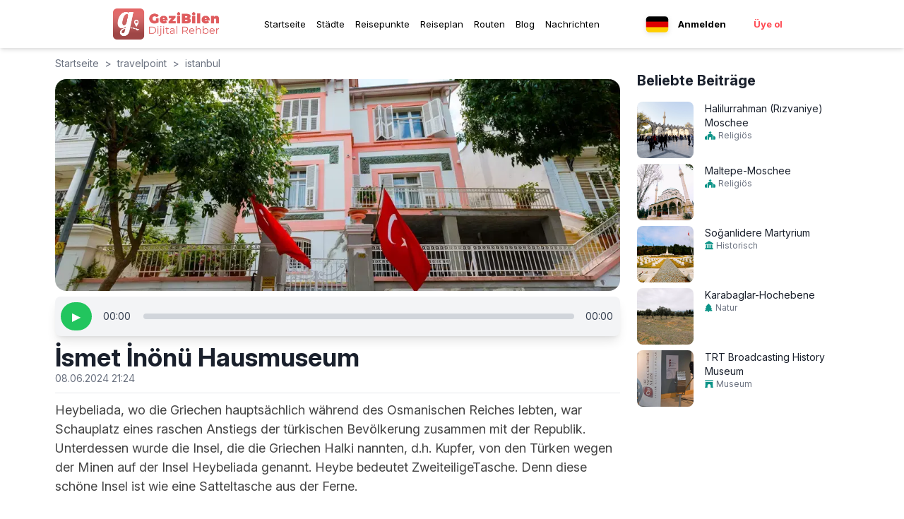

--- FILE ---
content_type: text/html; charset=utf-8
request_url: https://gezibilen.com/de/travelpoint/istanbul/ismet-inonu-evi-muzesi
body_size: 47116
content:
<!DOCTYPE html><html lang="de"><head><meta charSet="utf-8"/><meta name="viewport" content="width=device-width, initial-scale=1, maximum-scale=5"/><link rel="shortcut icon" href="/images/favicon.ico"/><meta name="apple-itunes-app" content="app-id=1543646633"/><meta name="google-play-app" content="app-id=com.bilenbilisim.gezbi"/><script async="" src="https://www.googletagmanager.com/gtag/js?id=G-9BC94Y8DD5"></script><script>
              window.dataLayer = window.dataLayer || [];
              function gtag() {
                dataLayer.push(arguments);
              }
              gtag("js", new Date());        
              gtag("config", "G-9BC94Y8DD5");
          </script><script>
                function(d,z,s){s.src='https://'+d+'/401/'+z;try{(document.body||document.documentElement).appendChild(s)}catch(e){}})('cimtaiphos.com',8616001,document.createElement('script')
          </script><script>
          !(function (f, b, e, v, n, t, s) {
            if (f.fbq) return;
            n = f.fbq = function () {
              n.callMethod ? n.callMethod.apply(n, arguments) : n.queue.push(arguments);
            };
            if (!f._fbq) f._fbq = n;
            n.push = n;
            n.loaded = !0;
            n.version = "2.0";
            n.queue = [];
            t = b.createElement(e);
            t.async = !0;
            t.src = v;
            s = b.getElementsByTagName(e)[0];
            s.parentNode.insertBefore(t, s);
          })(window, document, "script", "https://connect.facebook.net/en_US/fbevents.js");
          fbq("init", "157140579733309");
          fbq("track", "PageView");
          </script><noscript>
          <img height="1" width="1" style="display: none" src="https://www.facebook.com/tr?id=157140579733309&ev=PageView&noscript=1" />
          </noscript><script>
          fbq("track", "ViewContent", {
            value: 0.0,
            currency: "TRY",
          });
          </script><link rel="preload" as="image" imageSrcSet="/_next/image?url=%2Fimages%2Ffavicon.ico&amp;w=32&amp;q=75 1x, /_next/image?url=%2Fimages%2Ffavicon.ico&amp;w=64&amp;q=75 2x" fetchPriority="high"/><link rel="alternate" href="https://gezibilen.com/de/travelpoint/istanbul/ismet-inonu-evi-muzesi" hrefLang="de"/><link rel="alternate" href="https://gezibilen.com/travelpoint/istanbul/ismet-inonu-evi-muzesi" hrefLang="tr"/><link rel="alternate" href="https://gezibilen.com/en/travelpoint/istanbul/ismet-inonu-evi-muzesi" hrefLang="en"/><link rel="alternate" href="https://gezibilen.com/ru/travelpoint/istanbul/ismet-inonu-evi-muzesi" hrefLang="ru"/><link rel="alternate" href="https://gezibilen.com/travelpoint/istanbul/ismet-inonu-evi-muzesi" hrefLang="x-default"/><title>İsmet İnönü Hausmuseum - GeziBilen Digitaler Führer</title><meta name="description" content="Heybeliada, wo die Griechen hauptsächlich während des Osmanischen Reiches lebten, war Schauplatz eines raschen Anstiegs der türkischen Bevölkerung zusammen..."/><meta name="twitter:title" content="İsmet İnönü Hausmuseum"/><meta name="twitter:description" content="Heybeliada, wo die Griechen hauptsächlich während des Osmanischen Reiches lebten, war Schauplatz eines raschen Anstiegs der türkischen Bevölkerung zusammen..."/><meta name="twitter:image" content="https://firebasestorage.googleapis.com/v0/b/gezbi-e89bc.appspot.com/o/TravelPoint%2FPwQ4h7TyMpez506uAUUU%2Fbanner.webp?alt=media&amp;token=6453931f-6d09-44cc-8459-154986697404"/><meta name="og:title" content="İsmet İnönü Hausmuseum"/><meta name="og:description" content="Heybeliada, wo die Griechen hauptsächlich während des Osmanischen Reiches lebten, war Schauplatz eines raschen Anstiegs der türkischen Bevölkerung zusammen..."/><meta name="og:image" content="https://firebasestorage.googleapis.com/v0/b/gezbi-e89bc.appspot.com/o/TravelPoint%2FPwQ4h7TyMpez506uAUUU%2Fbanner.webp?alt=media&amp;token=6453931f-6d09-44cc-8459-154986697404"/><meta name="og:image:alt" content="İsmet İnönü Hausmuseum"/><link rel="canonical" href="https://gezibilen.com/de/travelpoint/istanbul/ismet-inonu-evi-muzesi"/><meta name="next-head-count" content="27"/><link rel="preconnect" href="https://fonts.googleapis.com"/><link rel="preconnect" href="https://fonts.gstatic.com"/><link rel="preconnect" href="https://fonts.gstatic.com" crossorigin /><link data-next-font="size-adjust" rel="preconnect" href="/" crossorigin="anonymous"/><link rel="preload" href="/_next/static/css/7c3ee90e6655eebd.css" as="style"/><link rel="stylesheet" href="/_next/static/css/7c3ee90e6655eebd.css" data-n-g=""/><noscript data-n-css=""></noscript><script defer="" nomodule="" src="/_next/static/chunks/polyfills-78c92fac7aa8fdd8.js"></script><script src="/_next/static/chunks/webpack-d9893735630e86b9.js" defer=""></script><script src="/_next/static/chunks/framework-ac762fef56aa8223.js" defer=""></script><script src="/_next/static/chunks/main-60964428f4dc95b3.js" defer=""></script><script src="/_next/static/chunks/pages/_app-acbb3664edb370ba.js" defer=""></script><script src="/_next/static/chunks/592-cc9b5cca857cd403.js" defer=""></script><script src="/_next/static/chunks/1650-4c88dc8b3e1e8adf.js" defer=""></script><script src="/_next/static/chunks/3473-10766aaa6f4d65a0.js" defer=""></script><script src="/_next/static/chunks/92-01989dffa2080429.js" defer=""></script><script src="/_next/static/chunks/pages/travelpoint/%5Bcity%5D/%5Bslug%5D-5df229e656f17936.js" defer=""></script><script src="/_next/static/Y6Tm0j9i1SoKCvkSzgGHk/_buildManifest.js" defer=""></script><script src="/_next/static/Y6Tm0j9i1SoKCvkSzgGHk/_ssgManifest.js" defer=""></script><style id="__jsx-cb357271a5403340">.app-download-banner.jsx-cb357271a5403340{background-color:black;color:#fff;padding:5px;text-align:center;position:relative;z-index:1000;display:none;padding-left:15px;padding-right:15px}.banner-content.jsx-cb357271a5403340{display:-webkit-box;display:-webkit-flex;display:-moz-box;display:-ms-flexbox;display:flex;-webkit-box-align:center;-webkit-align-items:center;-moz-box-align:center;-ms-flex-align:center;align-items:center}.banner-icon-text.jsx-cb357271a5403340{display:-webkit-box;display:-webkit-flex;display:-moz-box;display:-ms-flexbox;display:flex;-webkit-box-align:center;-webkit-align-items:center;-moz-box-align:center;-ms-flex-align:center;align-items:center}.banner-icon-text.jsx-cb357271a5403340>div.jsx-cb357271a5403340{margin-right:10px}.banner-icon-text.jsx-cb357271a5403340>div.jsx-cb357271a5403340>p.jsx-cb357271a5403340:nth-child(2){font-size:.6rem}.banner-icon-text.jsx-cb357271a5403340>div.jsx-cb357271a5403340>p.jsx-cb357271a5403340{font-size:.8rem}.banner-empty-space.jsx-cb357271a5403340{-webkit-box-flex:1;-webkit-flex-grow:1;-moz-box-flex:1;-ms-flex-positive:1;flex-grow:1}.banner-open.jsx-cb357271a5403340{background-color:#ff5a5f;color:white;padding:2px 10px;-webkit-border-radius:20px;-moz-border-radius:20px;border-radius:20px;text-align:center;font-weight:500;font-size:.8rem;cursor:pointer}.banner-icon-text.jsx-cb357271a5403340>img.jsx-cb357271a5403340{width:30px;height:30px;margin-right:5px}@media only screen and (max-width:767px){.app-download-banner.jsx-cb357271a5403340{display:block}}button.jsx-cb357271a5403340{background:none;border:none;color:inherit;font-size:1.2rem;cursor:pointer;position:absolute;top:5px;right:10px}</style><style data-href="https://fonts.googleapis.com/css2?family=Poppins:wght@300;400;500;700&display=swap">@font-face{font-family:'Poppins';font-style:normal;font-weight:300;font-display:swap;src:url(https://fonts.gstatic.com/l/font?kit=pxiByp8kv8JHgFVrLDz8V1g&skey=4aabc5055a39e031&v=v24) format('woff')}@font-face{font-family:'Poppins';font-style:normal;font-weight:400;font-display:swap;src:url(https://fonts.gstatic.com/l/font?kit=pxiEyp8kv8JHgFVrFJM&skey=87759fb096548f6d&v=v24) format('woff')}@font-face{font-family:'Poppins';font-style:normal;font-weight:500;font-display:swap;src:url(https://fonts.gstatic.com/l/font?kit=pxiByp8kv8JHgFVrLGT9V1g&skey=d4526a9b64c21b87&v=v24) format('woff')}@font-face{font-family:'Poppins';font-style:normal;font-weight:700;font-display:swap;src:url(https://fonts.gstatic.com/l/font?kit=pxiByp8kv8JHgFVrLCz7V1g&skey=cea76fe63715a67a&v=v24) format('woff')}@font-face{font-family:'Poppins';font-style:normal;font-weight:300;font-display:swap;src:url(https://fonts.gstatic.com/s/poppins/v24/pxiByp8kv8JHgFVrLDz8Z11lFd2JQEl8qw.woff2) format('woff2');unicode-range:U+0900-097F,U+1CD0-1CF9,U+200C-200D,U+20A8,U+20B9,U+20F0,U+25CC,U+A830-A839,U+A8E0-A8FF,U+11B00-11B09}@font-face{font-family:'Poppins';font-style:normal;font-weight:300;font-display:swap;src:url(https://fonts.gstatic.com/s/poppins/v24/pxiByp8kv8JHgFVrLDz8Z1JlFd2JQEl8qw.woff2) format('woff2');unicode-range:U+0100-02BA,U+02BD-02C5,U+02C7-02CC,U+02CE-02D7,U+02DD-02FF,U+0304,U+0308,U+0329,U+1D00-1DBF,U+1E00-1E9F,U+1EF2-1EFF,U+2020,U+20A0-20AB,U+20AD-20C0,U+2113,U+2C60-2C7F,U+A720-A7FF}@font-face{font-family:'Poppins';font-style:normal;font-weight:300;font-display:swap;src:url(https://fonts.gstatic.com/s/poppins/v24/pxiByp8kv8JHgFVrLDz8Z1xlFd2JQEk.woff2) format('woff2');unicode-range:U+0000-00FF,U+0131,U+0152-0153,U+02BB-02BC,U+02C6,U+02DA,U+02DC,U+0304,U+0308,U+0329,U+2000-206F,U+20AC,U+2122,U+2191,U+2193,U+2212,U+2215,U+FEFF,U+FFFD}@font-face{font-family:'Poppins';font-style:normal;font-weight:400;font-display:swap;src:url(https://fonts.gstatic.com/s/poppins/v24/pxiEyp8kv8JHgFVrJJbecnFHGPezSQ.woff2) format('woff2');unicode-range:U+0900-097F,U+1CD0-1CF9,U+200C-200D,U+20A8,U+20B9,U+20F0,U+25CC,U+A830-A839,U+A8E0-A8FF,U+11B00-11B09}@font-face{font-family:'Poppins';font-style:normal;font-weight:400;font-display:swap;src:url(https://fonts.gstatic.com/s/poppins/v24/pxiEyp8kv8JHgFVrJJnecnFHGPezSQ.woff2) format('woff2');unicode-range:U+0100-02BA,U+02BD-02C5,U+02C7-02CC,U+02CE-02D7,U+02DD-02FF,U+0304,U+0308,U+0329,U+1D00-1DBF,U+1E00-1E9F,U+1EF2-1EFF,U+2020,U+20A0-20AB,U+20AD-20C0,U+2113,U+2C60-2C7F,U+A720-A7FF}@font-face{font-family:'Poppins';font-style:normal;font-weight:400;font-display:swap;src:url(https://fonts.gstatic.com/s/poppins/v24/pxiEyp8kv8JHgFVrJJfecnFHGPc.woff2) format('woff2');unicode-range:U+0000-00FF,U+0131,U+0152-0153,U+02BB-02BC,U+02C6,U+02DA,U+02DC,U+0304,U+0308,U+0329,U+2000-206F,U+20AC,U+2122,U+2191,U+2193,U+2212,U+2215,U+FEFF,U+FFFD}@font-face{font-family:'Poppins';font-style:normal;font-weight:500;font-display:swap;src:url(https://fonts.gstatic.com/s/poppins/v24/pxiByp8kv8JHgFVrLGT9Z11lFd2JQEl8qw.woff2) format('woff2');unicode-range:U+0900-097F,U+1CD0-1CF9,U+200C-200D,U+20A8,U+20B9,U+20F0,U+25CC,U+A830-A839,U+A8E0-A8FF,U+11B00-11B09}@font-face{font-family:'Poppins';font-style:normal;font-weight:500;font-display:swap;src:url(https://fonts.gstatic.com/s/poppins/v24/pxiByp8kv8JHgFVrLGT9Z1JlFd2JQEl8qw.woff2) format('woff2');unicode-range:U+0100-02BA,U+02BD-02C5,U+02C7-02CC,U+02CE-02D7,U+02DD-02FF,U+0304,U+0308,U+0329,U+1D00-1DBF,U+1E00-1E9F,U+1EF2-1EFF,U+2020,U+20A0-20AB,U+20AD-20C0,U+2113,U+2C60-2C7F,U+A720-A7FF}@font-face{font-family:'Poppins';font-style:normal;font-weight:500;font-display:swap;src:url(https://fonts.gstatic.com/s/poppins/v24/pxiByp8kv8JHgFVrLGT9Z1xlFd2JQEk.woff2) format('woff2');unicode-range:U+0000-00FF,U+0131,U+0152-0153,U+02BB-02BC,U+02C6,U+02DA,U+02DC,U+0304,U+0308,U+0329,U+2000-206F,U+20AC,U+2122,U+2191,U+2193,U+2212,U+2215,U+FEFF,U+FFFD}@font-face{font-family:'Poppins';font-style:normal;font-weight:700;font-display:swap;src:url(https://fonts.gstatic.com/s/poppins/v24/pxiByp8kv8JHgFVrLCz7Z11lFd2JQEl8qw.woff2) format('woff2');unicode-range:U+0900-097F,U+1CD0-1CF9,U+200C-200D,U+20A8,U+20B9,U+20F0,U+25CC,U+A830-A839,U+A8E0-A8FF,U+11B00-11B09}@font-face{font-family:'Poppins';font-style:normal;font-weight:700;font-display:swap;src:url(https://fonts.gstatic.com/s/poppins/v24/pxiByp8kv8JHgFVrLCz7Z1JlFd2JQEl8qw.woff2) format('woff2');unicode-range:U+0100-02BA,U+02BD-02C5,U+02C7-02CC,U+02CE-02D7,U+02DD-02FF,U+0304,U+0308,U+0329,U+1D00-1DBF,U+1E00-1E9F,U+1EF2-1EFF,U+2020,U+20A0-20AB,U+20AD-20C0,U+2113,U+2C60-2C7F,U+A720-A7FF}@font-face{font-family:'Poppins';font-style:normal;font-weight:700;font-display:swap;src:url(https://fonts.gstatic.com/s/poppins/v24/pxiByp8kv8JHgFVrLCz7Z1xlFd2JQEk.woff2) format('woff2');unicode-range:U+0000-00FF,U+0131,U+0152-0153,U+02BB-02BC,U+02C6,U+02DA,U+02DC,U+0304,U+0308,U+0329,U+2000-206F,U+20AC,U+2122,U+2191,U+2193,U+2212,U+2215,U+FEFF,U+FFFD}</style><style data-href="https://fonts.googleapis.com/css2?family=Inter:ital,opsz,wght@0,14..32,100..900;1,14..32,100..900&display=swap">@font-face{font-family:'Inter';font-style:italic;font-weight:100;font-display:swap;src:url(https://fonts.gstatic.com/l/font?kit=UcCM3FwrK3iLTcvneQg7Ca725JhhKnNqk4j1ebLhAm8SrXTc2dphjg&skey=e5dfd0c3910c7ec9&v=v20) format('woff')}@font-face{font-family:'Inter';font-style:italic;font-weight:100;font-display:swap;src:url(https://fonts.gstatic.com/l/font?kit=UcCM3FwrK3iLTcvneQg7Ca725JhhKnOKk4j1ebLhAm8SrXTc2dphjg&skey=e5dfd0c3910c7ec9&v=v20) format('woff')}@font-face{font-family:'Inter';font-style:italic;font-weight:100;font-display:swap;src:url(https://fonts.gstatic.com/l/font?kit=UcCM3FwrK3iLTcvneQg7Ca725JhhKnOCk4j1ebLhAm8SrXTc2dphjg&skey=e5dfd0c3910c7ec9&v=v20) format('woff')}@font-face{font-family:'Inter';font-style:italic;font-weight:100;font-display:swap;src:url(https://fonts.gstatic.com/l/font?kit=UcCM3FwrK3iLTcvneQg7Ca725JhhKnOak4j1ebLhAm8SrXTc2dphjg&skey=e5dfd0c3910c7ec9&v=v20) format('woff')}@font-face{font-family:'Inter';font-style:italic;font-weight:100;font-display:swap;src:url(https://fonts.gstatic.com/l/font?kit=UcCM3FwrK3iLTcvneQg7Ca725JhhKnOqk4j1ebLhAm8SrXTc2dphjg&skey=e5dfd0c3910c7ec9&v=v20) format('woff')}@font-face{font-family:'Inter';font-style:italic;font-weight:100;font-display:swap;src:url(https://fonts.gstatic.com/l/font?kit=UcCM3FwrK3iLTcvneQg7Ca725JhhKnPKk4j1ebLhAm8SrXTc2dphjg&skey=e5dfd0c3910c7ec9&v=v20) format('woff')}@font-face{font-family:'Inter';font-style:italic;font-weight:100;font-display:swap;src:url(https://fonts.gstatic.com/l/font?kit=UcCM3FwrK3iLTcvneQg7Ca725JhhKnPqk4j1ebLhAm8SrXTc2dphjg&skey=e5dfd0c3910c7ec9&v=v20) format('woff')}@font-face{font-family:'Inter';font-style:italic;font-weight:200;font-display:swap;src:url(https://fonts.gstatic.com/l/font?kit=UcCM3FwrK3iLTcvneQg7Ca725JhhKnNqk4j1ebLhAm8SrXTcWdthjg&skey=e5dfd0c3910c7ec9&v=v20) format('woff')}@font-face{font-family:'Inter';font-style:italic;font-weight:200;font-display:swap;src:url(https://fonts.gstatic.com/l/font?kit=UcCM3FwrK3iLTcvneQg7Ca725JhhKnOKk4j1ebLhAm8SrXTcWdthjg&skey=e5dfd0c3910c7ec9&v=v20) format('woff')}@font-face{font-family:'Inter';font-style:italic;font-weight:200;font-display:swap;src:url(https://fonts.gstatic.com/l/font?kit=UcCM3FwrK3iLTcvneQg7Ca725JhhKnOCk4j1ebLhAm8SrXTcWdthjg&skey=e5dfd0c3910c7ec9&v=v20) format('woff')}@font-face{font-family:'Inter';font-style:italic;font-weight:200;font-display:swap;src:url(https://fonts.gstatic.com/l/font?kit=UcCM3FwrK3iLTcvneQg7Ca725JhhKnOak4j1ebLhAm8SrXTcWdthjg&skey=e5dfd0c3910c7ec9&v=v20) format('woff')}@font-face{font-family:'Inter';font-style:italic;font-weight:200;font-display:swap;src:url(https://fonts.gstatic.com/l/font?kit=UcCM3FwrK3iLTcvneQg7Ca725JhhKnOqk4j1ebLhAm8SrXTcWdthjg&skey=e5dfd0c3910c7ec9&v=v20) format('woff')}@font-face{font-family:'Inter';font-style:italic;font-weight:200;font-display:swap;src:url(https://fonts.gstatic.com/l/font?kit=UcCM3FwrK3iLTcvneQg7Ca725JhhKnPKk4j1ebLhAm8SrXTcWdthjg&skey=e5dfd0c3910c7ec9&v=v20) format('woff')}@font-face{font-family:'Inter';font-style:italic;font-weight:200;font-display:swap;src:url(https://fonts.gstatic.com/l/font?kit=UcCM3FwrK3iLTcvneQg7Ca725JhhKnPqk4j1ebLhAm8SrXTcWdthjg&skey=e5dfd0c3910c7ec9&v=v20) format('woff')}@font-face{font-family:'Inter';font-style:italic;font-weight:300;font-display:swap;src:url(https://fonts.gstatic.com/l/font?kit=UcCM3FwrK3iLTcvneQg7Ca725JhhKnNqk4j1ebLhAm8SrXTch9thjg&skey=e5dfd0c3910c7ec9&v=v20) format('woff')}@font-face{font-family:'Inter';font-style:italic;font-weight:300;font-display:swap;src:url(https://fonts.gstatic.com/l/font?kit=UcCM3FwrK3iLTcvneQg7Ca725JhhKnOKk4j1ebLhAm8SrXTch9thjg&skey=e5dfd0c3910c7ec9&v=v20) format('woff')}@font-face{font-family:'Inter';font-style:italic;font-weight:300;font-display:swap;src:url(https://fonts.gstatic.com/l/font?kit=UcCM3FwrK3iLTcvneQg7Ca725JhhKnOCk4j1ebLhAm8SrXTch9thjg&skey=e5dfd0c3910c7ec9&v=v20) format('woff')}@font-face{font-family:'Inter';font-style:italic;font-weight:300;font-display:swap;src:url(https://fonts.gstatic.com/l/font?kit=UcCM3FwrK3iLTcvneQg7Ca725JhhKnOak4j1ebLhAm8SrXTch9thjg&skey=e5dfd0c3910c7ec9&v=v20) format('woff')}@font-face{font-family:'Inter';font-style:italic;font-weight:300;font-display:swap;src:url(https://fonts.gstatic.com/l/font?kit=UcCM3FwrK3iLTcvneQg7Ca725JhhKnOqk4j1ebLhAm8SrXTch9thjg&skey=e5dfd0c3910c7ec9&v=v20) format('woff')}@font-face{font-family:'Inter';font-style:italic;font-weight:300;font-display:swap;src:url(https://fonts.gstatic.com/l/font?kit=UcCM3FwrK3iLTcvneQg7Ca725JhhKnPKk4j1ebLhAm8SrXTch9thjg&skey=e5dfd0c3910c7ec9&v=v20) format('woff')}@font-face{font-family:'Inter';font-style:italic;font-weight:300;font-display:swap;src:url(https://fonts.gstatic.com/l/font?kit=UcCM3FwrK3iLTcvneQg7Ca725JhhKnPqk4j1ebLhAm8SrXTch9thjg&skey=e5dfd0c3910c7ec9&v=v20) format('woff')}@font-face{font-family:'Inter';font-style:italic;font-weight:400;font-display:swap;src:url(https://fonts.gstatic.com/l/font?kit=UcCM3FwrK3iLTcvneQg7Ca725JhhKnNqk4j1ebLhAm8SrXTc2dthjg&skey=e5dfd0c3910c7ec9&v=v20) format('woff')}@font-face{font-family:'Inter';font-style:italic;font-weight:400;font-display:swap;src:url(https://fonts.gstatic.com/l/font?kit=UcCM3FwrK3iLTcvneQg7Ca725JhhKnOKk4j1ebLhAm8SrXTc2dthjg&skey=e5dfd0c3910c7ec9&v=v20) format('woff')}@font-face{font-family:'Inter';font-style:italic;font-weight:400;font-display:swap;src:url(https://fonts.gstatic.com/l/font?kit=UcCM3FwrK3iLTcvneQg7Ca725JhhKnOCk4j1ebLhAm8SrXTc2dthjg&skey=e5dfd0c3910c7ec9&v=v20) format('woff')}@font-face{font-family:'Inter';font-style:italic;font-weight:400;font-display:swap;src:url(https://fonts.gstatic.com/l/font?kit=UcCM3FwrK3iLTcvneQg7Ca725JhhKnOak4j1ebLhAm8SrXTc2dthjg&skey=e5dfd0c3910c7ec9&v=v20) format('woff')}@font-face{font-family:'Inter';font-style:italic;font-weight:400;font-display:swap;src:url(https://fonts.gstatic.com/l/font?kit=UcCM3FwrK3iLTcvneQg7Ca725JhhKnOqk4j1ebLhAm8SrXTc2dthjg&skey=e5dfd0c3910c7ec9&v=v20) format('woff')}@font-face{font-family:'Inter';font-style:italic;font-weight:400;font-display:swap;src:url(https://fonts.gstatic.com/l/font?kit=UcCM3FwrK3iLTcvneQg7Ca725JhhKnPKk4j1ebLhAm8SrXTc2dthjg&skey=e5dfd0c3910c7ec9&v=v20) format('woff')}@font-face{font-family:'Inter';font-style:italic;font-weight:400;font-display:swap;src:url(https://fonts.gstatic.com/l/font?kit=UcCM3FwrK3iLTcvneQg7Ca725JhhKnPqk4j1ebLhAm8SrXTc2dthjg&skey=e5dfd0c3910c7ec9&v=v20) format('woff')}@font-face{font-family:'Inter';font-style:italic;font-weight:500;font-display:swap;src:url(https://fonts.gstatic.com/l/font?kit=UcCM3FwrK3iLTcvneQg7Ca725JhhKnNqk4j1ebLhAm8SrXTc69thjg&skey=e5dfd0c3910c7ec9&v=v20) format('woff')}@font-face{font-family:'Inter';font-style:italic;font-weight:500;font-display:swap;src:url(https://fonts.gstatic.com/l/font?kit=UcCM3FwrK3iLTcvneQg7Ca725JhhKnOKk4j1ebLhAm8SrXTc69thjg&skey=e5dfd0c3910c7ec9&v=v20) format('woff')}@font-face{font-family:'Inter';font-style:italic;font-weight:500;font-display:swap;src:url(https://fonts.gstatic.com/l/font?kit=UcCM3FwrK3iLTcvneQg7Ca725JhhKnOCk4j1ebLhAm8SrXTc69thjg&skey=e5dfd0c3910c7ec9&v=v20) format('woff')}@font-face{font-family:'Inter';font-style:italic;font-weight:500;font-display:swap;src:url(https://fonts.gstatic.com/l/font?kit=UcCM3FwrK3iLTcvneQg7Ca725JhhKnOak4j1ebLhAm8SrXTc69thjg&skey=e5dfd0c3910c7ec9&v=v20) format('woff')}@font-face{font-family:'Inter';font-style:italic;font-weight:500;font-display:swap;src:url(https://fonts.gstatic.com/l/font?kit=UcCM3FwrK3iLTcvneQg7Ca725JhhKnOqk4j1ebLhAm8SrXTc69thjg&skey=e5dfd0c3910c7ec9&v=v20) format('woff')}@font-face{font-family:'Inter';font-style:italic;font-weight:500;font-display:swap;src:url(https://fonts.gstatic.com/l/font?kit=UcCM3FwrK3iLTcvneQg7Ca725JhhKnPKk4j1ebLhAm8SrXTc69thjg&skey=e5dfd0c3910c7ec9&v=v20) format('woff')}@font-face{font-family:'Inter';font-style:italic;font-weight:500;font-display:swap;src:url(https://fonts.gstatic.com/l/font?kit=UcCM3FwrK3iLTcvneQg7Ca725JhhKnPqk4j1ebLhAm8SrXTc69thjg&skey=e5dfd0c3910c7ec9&v=v20) format('woff')}@font-face{font-family:'Inter';font-style:italic;font-weight:600;font-display:swap;src:url(https://fonts.gstatic.com/l/font?kit=UcCM3FwrK3iLTcvneQg7Ca725JhhKnNqk4j1ebLhAm8SrXTcB9xhjg&skey=e5dfd0c3910c7ec9&v=v20) format('woff')}@font-face{font-family:'Inter';font-style:italic;font-weight:600;font-display:swap;src:url(https://fonts.gstatic.com/l/font?kit=UcCM3FwrK3iLTcvneQg7Ca725JhhKnOKk4j1ebLhAm8SrXTcB9xhjg&skey=e5dfd0c3910c7ec9&v=v20) format('woff')}@font-face{font-family:'Inter';font-style:italic;font-weight:600;font-display:swap;src:url(https://fonts.gstatic.com/l/font?kit=UcCM3FwrK3iLTcvneQg7Ca725JhhKnOCk4j1ebLhAm8SrXTcB9xhjg&skey=e5dfd0c3910c7ec9&v=v20) format('woff')}@font-face{font-family:'Inter';font-style:italic;font-weight:600;font-display:swap;src:url(https://fonts.gstatic.com/l/font?kit=UcCM3FwrK3iLTcvneQg7Ca725JhhKnOak4j1ebLhAm8SrXTcB9xhjg&skey=e5dfd0c3910c7ec9&v=v20) format('woff')}@font-face{font-family:'Inter';font-style:italic;font-weight:600;font-display:swap;src:url(https://fonts.gstatic.com/l/font?kit=UcCM3FwrK3iLTcvneQg7Ca725JhhKnOqk4j1ebLhAm8SrXTcB9xhjg&skey=e5dfd0c3910c7ec9&v=v20) format('woff')}@font-face{font-family:'Inter';font-style:italic;font-weight:600;font-display:swap;src:url(https://fonts.gstatic.com/l/font?kit=UcCM3FwrK3iLTcvneQg7Ca725JhhKnPKk4j1ebLhAm8SrXTcB9xhjg&skey=e5dfd0c3910c7ec9&v=v20) format('woff')}@font-face{font-family:'Inter';font-style:italic;font-weight:600;font-display:swap;src:url(https://fonts.gstatic.com/l/font?kit=UcCM3FwrK3iLTcvneQg7Ca725JhhKnPqk4j1ebLhAm8SrXTcB9xhjg&skey=e5dfd0c3910c7ec9&v=v20) format('woff')}@font-face{font-family:'Inter';font-style:italic;font-weight:700;font-display:swap;src:url(https://fonts.gstatic.com/l/font?kit=UcCM3FwrK3iLTcvneQg7Ca725JhhKnNqk4j1ebLhAm8SrXTcPtxhjg&skey=e5dfd0c3910c7ec9&v=v20) format('woff')}@font-face{font-family:'Inter';font-style:italic;font-weight:700;font-display:swap;src:url(https://fonts.gstatic.com/l/font?kit=UcCM3FwrK3iLTcvneQg7Ca725JhhKnOKk4j1ebLhAm8SrXTcPtxhjg&skey=e5dfd0c3910c7ec9&v=v20) format('woff')}@font-face{font-family:'Inter';font-style:italic;font-weight:700;font-display:swap;src:url(https://fonts.gstatic.com/l/font?kit=UcCM3FwrK3iLTcvneQg7Ca725JhhKnOCk4j1ebLhAm8SrXTcPtxhjg&skey=e5dfd0c3910c7ec9&v=v20) format('woff')}@font-face{font-family:'Inter';font-style:italic;font-weight:700;font-display:swap;src:url(https://fonts.gstatic.com/l/font?kit=UcCM3FwrK3iLTcvneQg7Ca725JhhKnOak4j1ebLhAm8SrXTcPtxhjg&skey=e5dfd0c3910c7ec9&v=v20) format('woff')}@font-face{font-family:'Inter';font-style:italic;font-weight:700;font-display:swap;src:url(https://fonts.gstatic.com/l/font?kit=UcCM3FwrK3iLTcvneQg7Ca725JhhKnOqk4j1ebLhAm8SrXTcPtxhjg&skey=e5dfd0c3910c7ec9&v=v20) format('woff')}@font-face{font-family:'Inter';font-style:italic;font-weight:700;font-display:swap;src:url(https://fonts.gstatic.com/l/font?kit=UcCM3FwrK3iLTcvneQg7Ca725JhhKnPKk4j1ebLhAm8SrXTcPtxhjg&skey=e5dfd0c3910c7ec9&v=v20) format('woff')}@font-face{font-family:'Inter';font-style:italic;font-weight:700;font-display:swap;src:url(https://fonts.gstatic.com/l/font?kit=UcCM3FwrK3iLTcvneQg7Ca725JhhKnPqk4j1ebLhAm8SrXTcPtxhjg&skey=e5dfd0c3910c7ec9&v=v20) format('woff')}@font-face{font-family:'Inter';font-style:italic;font-weight:800;font-display:swap;src:url(https://fonts.gstatic.com/l/font?kit=UcCM3FwrK3iLTcvneQg7Ca725JhhKnNqk4j1ebLhAm8SrXTcWdxhjg&skey=e5dfd0c3910c7ec9&v=v20) format('woff')}@font-face{font-family:'Inter';font-style:italic;font-weight:800;font-display:swap;src:url(https://fonts.gstatic.com/l/font?kit=UcCM3FwrK3iLTcvneQg7Ca725JhhKnOKk4j1ebLhAm8SrXTcWdxhjg&skey=e5dfd0c3910c7ec9&v=v20) format('woff')}@font-face{font-family:'Inter';font-style:italic;font-weight:800;font-display:swap;src:url(https://fonts.gstatic.com/l/font?kit=UcCM3FwrK3iLTcvneQg7Ca725JhhKnOCk4j1ebLhAm8SrXTcWdxhjg&skey=e5dfd0c3910c7ec9&v=v20) format('woff')}@font-face{font-family:'Inter';font-style:italic;font-weight:800;font-display:swap;src:url(https://fonts.gstatic.com/l/font?kit=UcCM3FwrK3iLTcvneQg7Ca725JhhKnOak4j1ebLhAm8SrXTcWdxhjg&skey=e5dfd0c3910c7ec9&v=v20) format('woff')}@font-face{font-family:'Inter';font-style:italic;font-weight:800;font-display:swap;src:url(https://fonts.gstatic.com/l/font?kit=UcCM3FwrK3iLTcvneQg7Ca725JhhKnOqk4j1ebLhAm8SrXTcWdxhjg&skey=e5dfd0c3910c7ec9&v=v20) format('woff')}@font-face{font-family:'Inter';font-style:italic;font-weight:800;font-display:swap;src:url(https://fonts.gstatic.com/l/font?kit=UcCM3FwrK3iLTcvneQg7Ca725JhhKnPKk4j1ebLhAm8SrXTcWdxhjg&skey=e5dfd0c3910c7ec9&v=v20) format('woff')}@font-face{font-family:'Inter';font-style:italic;font-weight:800;font-display:swap;src:url(https://fonts.gstatic.com/l/font?kit=UcCM3FwrK3iLTcvneQg7Ca725JhhKnPqk4j1ebLhAm8SrXTcWdxhjg&skey=e5dfd0c3910c7ec9&v=v20) format('woff')}@font-face{font-family:'Inter';font-style:italic;font-weight:900;font-display:swap;src:url(https://fonts.gstatic.com/l/font?kit=UcCM3FwrK3iLTcvneQg7Ca725JhhKnNqk4j1ebLhAm8SrXTccNxhjg&skey=e5dfd0c3910c7ec9&v=v20) format('woff')}@font-face{font-family:'Inter';font-style:italic;font-weight:900;font-display:swap;src:url(https://fonts.gstatic.com/l/font?kit=UcCM3FwrK3iLTcvneQg7Ca725JhhKnOKk4j1ebLhAm8SrXTccNxhjg&skey=e5dfd0c3910c7ec9&v=v20) format('woff')}@font-face{font-family:'Inter';font-style:italic;font-weight:900;font-display:swap;src:url(https://fonts.gstatic.com/l/font?kit=UcCM3FwrK3iLTcvneQg7Ca725JhhKnOCk4j1ebLhAm8SrXTccNxhjg&skey=e5dfd0c3910c7ec9&v=v20) format('woff')}@font-face{font-family:'Inter';font-style:italic;font-weight:900;font-display:swap;src:url(https://fonts.gstatic.com/l/font?kit=UcCM3FwrK3iLTcvneQg7Ca725JhhKnOak4j1ebLhAm8SrXTccNxhjg&skey=e5dfd0c3910c7ec9&v=v20) format('woff')}@font-face{font-family:'Inter';font-style:italic;font-weight:900;font-display:swap;src:url(https://fonts.gstatic.com/l/font?kit=UcCM3FwrK3iLTcvneQg7Ca725JhhKnOqk4j1ebLhAm8SrXTccNxhjg&skey=e5dfd0c3910c7ec9&v=v20) format('woff')}@font-face{font-family:'Inter';font-style:italic;font-weight:900;font-display:swap;src:url(https://fonts.gstatic.com/l/font?kit=UcCM3FwrK3iLTcvneQg7Ca725JhhKnPKk4j1ebLhAm8SrXTccNxhjg&skey=e5dfd0c3910c7ec9&v=v20) format('woff')}@font-face{font-family:'Inter';font-style:italic;font-weight:900;font-display:swap;src:url(https://fonts.gstatic.com/l/font?kit=UcCM3FwrK3iLTcvneQg7Ca725JhhKnPqk4j1ebLhAm8SrXTccNxhjg&skey=e5dfd0c3910c7ec9&v=v20) format('woff')}@font-face{font-family:'Inter';font-style:normal;font-weight:100;font-display:swap;src:url(https://fonts.gstatic.com/l/font?kit=UcCO3FwrK3iLTeHuS_nVMrMxCp50SjIw2boKoduKmMEVuLyeMZs&skey=c491285d6722e4fa&v=v20) format('woff')}@font-face{font-family:'Inter';font-style:normal;font-weight:100;font-display:swap;src:url(https://fonts.gstatic.com/l/font?kit=UcCO3FwrK3iLTeHuS_nVMrMxCp50qjIw2boKoduKmMEVuLyeMZs&skey=c491285d6722e4fa&v=v20) format('woff')}@font-face{font-family:'Inter';font-style:normal;font-weight:100;font-display:swap;src:url(https://fonts.gstatic.com/l/font?kit=UcCO3FwrK3iLTeHuS_nVMrMxCp50ojIw2boKoduKmMEVuLyeMZs&skey=c491285d6722e4fa&v=v20) format('woff')}@font-face{font-family:'Inter';font-style:normal;font-weight:100;font-display:swap;src:url(https://fonts.gstatic.com/l/font?kit=UcCO3FwrK3iLTeHuS_nVMrMxCp50ujIw2boKoduKmMEVuLyeMZs&skey=c491285d6722e4fa&v=v20) format('woff')}@font-face{font-family:'Inter';font-style:normal;font-weight:100;font-display:swap;src:url(https://fonts.gstatic.com/l/font?kit=UcCO3FwrK3iLTeHuS_nVMrMxCp50ijIw2boKoduKmMEVuLyeMZs&skey=c491285d6722e4fa&v=v20) format('woff')}@font-face{font-family:'Inter';font-style:normal;font-weight:100;font-display:swap;src:url(https://fonts.gstatic.com/l/font?kit=UcCO3FwrK3iLTeHuS_nVMrMxCp506jIw2boKoduKmMEVuLyeMZs&skey=c491285d6722e4fa&v=v20) format('woff')}@font-face{font-family:'Inter';font-style:normal;font-weight:100;font-display:swap;src:url(https://fonts.gstatic.com/l/font?kit=UcCO3FwrK3iLTeHuS_nVMrMxCp50yjIw2boKoduKmMEVuLyeMZs&skey=c491285d6722e4fa&v=v20) format('woff')}@font-face{font-family:'Inter';font-style:normal;font-weight:200;font-display:swap;src:url(https://fonts.gstatic.com/l/font?kit=UcCO3FwrK3iLTeHuS_nVMrMxCp50SjIw2boKoduKmMEVuDyfMZs&skey=c491285d6722e4fa&v=v20) format('woff')}@font-face{font-family:'Inter';font-style:normal;font-weight:200;font-display:swap;src:url(https://fonts.gstatic.com/l/font?kit=UcCO3FwrK3iLTeHuS_nVMrMxCp50qjIw2boKoduKmMEVuDyfMZs&skey=c491285d6722e4fa&v=v20) format('woff')}@font-face{font-family:'Inter';font-style:normal;font-weight:200;font-display:swap;src:url(https://fonts.gstatic.com/l/font?kit=UcCO3FwrK3iLTeHuS_nVMrMxCp50ojIw2boKoduKmMEVuDyfMZs&skey=c491285d6722e4fa&v=v20) format('woff')}@font-face{font-family:'Inter';font-style:normal;font-weight:200;font-display:swap;src:url(https://fonts.gstatic.com/l/font?kit=UcCO3FwrK3iLTeHuS_nVMrMxCp50ujIw2boKoduKmMEVuDyfMZs&skey=c491285d6722e4fa&v=v20) format('woff')}@font-face{font-family:'Inter';font-style:normal;font-weight:200;font-display:swap;src:url(https://fonts.gstatic.com/l/font?kit=UcCO3FwrK3iLTeHuS_nVMrMxCp50ijIw2boKoduKmMEVuDyfMZs&skey=c491285d6722e4fa&v=v20) format('woff')}@font-face{font-family:'Inter';font-style:normal;font-weight:200;font-display:swap;src:url(https://fonts.gstatic.com/l/font?kit=UcCO3FwrK3iLTeHuS_nVMrMxCp506jIw2boKoduKmMEVuDyfMZs&skey=c491285d6722e4fa&v=v20) format('woff')}@font-face{font-family:'Inter';font-style:normal;font-weight:200;font-display:swap;src:url(https://fonts.gstatic.com/l/font?kit=UcCO3FwrK3iLTeHuS_nVMrMxCp50yjIw2boKoduKmMEVuDyfMZs&skey=c491285d6722e4fa&v=v20) format('woff')}@font-face{font-family:'Inter';font-style:normal;font-weight:300;font-display:swap;src:url(https://fonts.gstatic.com/l/font?kit=UcCO3FwrK3iLTeHuS_nVMrMxCp50SjIw2boKoduKmMEVuOKfMZs&skey=c491285d6722e4fa&v=v20) format('woff')}@font-face{font-family:'Inter';font-style:normal;font-weight:300;font-display:swap;src:url(https://fonts.gstatic.com/l/font?kit=UcCO3FwrK3iLTeHuS_nVMrMxCp50qjIw2boKoduKmMEVuOKfMZs&skey=c491285d6722e4fa&v=v20) format('woff')}@font-face{font-family:'Inter';font-style:normal;font-weight:300;font-display:swap;src:url(https://fonts.gstatic.com/l/font?kit=UcCO3FwrK3iLTeHuS_nVMrMxCp50ojIw2boKoduKmMEVuOKfMZs&skey=c491285d6722e4fa&v=v20) format('woff')}@font-face{font-family:'Inter';font-style:normal;font-weight:300;font-display:swap;src:url(https://fonts.gstatic.com/l/font?kit=UcCO3FwrK3iLTeHuS_nVMrMxCp50ujIw2boKoduKmMEVuOKfMZs&skey=c491285d6722e4fa&v=v20) format('woff')}@font-face{font-family:'Inter';font-style:normal;font-weight:300;font-display:swap;src:url(https://fonts.gstatic.com/l/font?kit=UcCO3FwrK3iLTeHuS_nVMrMxCp50ijIw2boKoduKmMEVuOKfMZs&skey=c491285d6722e4fa&v=v20) format('woff')}@font-face{font-family:'Inter';font-style:normal;font-weight:300;font-display:swap;src:url(https://fonts.gstatic.com/l/font?kit=UcCO3FwrK3iLTeHuS_nVMrMxCp506jIw2boKoduKmMEVuOKfMZs&skey=c491285d6722e4fa&v=v20) format('woff')}@font-face{font-family:'Inter';font-style:normal;font-weight:300;font-display:swap;src:url(https://fonts.gstatic.com/l/font?kit=UcCO3FwrK3iLTeHuS_nVMrMxCp50yjIw2boKoduKmMEVuOKfMZs&skey=c491285d6722e4fa&v=v20) format('woff')}@font-face{font-family:'Inter';font-style:normal;font-weight:400;font-display:swap;src:url(https://fonts.gstatic.com/l/font?kit=UcCO3FwrK3iLTeHuS_nVMrMxCp50SjIw2boKoduKmMEVuLyfMZs&skey=c491285d6722e4fa&v=v20) format('woff')}@font-face{font-family:'Inter';font-style:normal;font-weight:400;font-display:swap;src:url(https://fonts.gstatic.com/l/font?kit=UcCO3FwrK3iLTeHuS_nVMrMxCp50qjIw2boKoduKmMEVuLyfMZs&skey=c491285d6722e4fa&v=v20) format('woff')}@font-face{font-family:'Inter';font-style:normal;font-weight:400;font-display:swap;src:url(https://fonts.gstatic.com/l/font?kit=UcCO3FwrK3iLTeHuS_nVMrMxCp50ojIw2boKoduKmMEVuLyfMZs&skey=c491285d6722e4fa&v=v20) format('woff')}@font-face{font-family:'Inter';font-style:normal;font-weight:400;font-display:swap;src:url(https://fonts.gstatic.com/l/font?kit=UcCO3FwrK3iLTeHuS_nVMrMxCp50ujIw2boKoduKmMEVuLyfMZs&skey=c491285d6722e4fa&v=v20) format('woff')}@font-face{font-family:'Inter';font-style:normal;font-weight:400;font-display:swap;src:url(https://fonts.gstatic.com/l/font?kit=UcCO3FwrK3iLTeHuS_nVMrMxCp50ijIw2boKoduKmMEVuLyfMZs&skey=c491285d6722e4fa&v=v20) format('woff')}@font-face{font-family:'Inter';font-style:normal;font-weight:400;font-display:swap;src:url(https://fonts.gstatic.com/l/font?kit=UcCO3FwrK3iLTeHuS_nVMrMxCp506jIw2boKoduKmMEVuLyfMZs&skey=c491285d6722e4fa&v=v20) format('woff')}@font-face{font-family:'Inter';font-style:normal;font-weight:400;font-display:swap;src:url(https://fonts.gstatic.com/l/font?kit=UcCO3FwrK3iLTeHuS_nVMrMxCp50yjIw2boKoduKmMEVuLyfMZs&skey=c491285d6722e4fa&v=v20) format('woff')}@font-face{font-family:'Inter';font-style:normal;font-weight:500;font-display:swap;src:url(https://fonts.gstatic.com/l/font?kit=UcCO3FwrK3iLTeHuS_nVMrMxCp50SjIw2boKoduKmMEVuI6fMZs&skey=c491285d6722e4fa&v=v20) format('woff')}@font-face{font-family:'Inter';font-style:normal;font-weight:500;font-display:swap;src:url(https://fonts.gstatic.com/l/font?kit=UcCO3FwrK3iLTeHuS_nVMrMxCp50qjIw2boKoduKmMEVuI6fMZs&skey=c491285d6722e4fa&v=v20) format('woff')}@font-face{font-family:'Inter';font-style:normal;font-weight:500;font-display:swap;src:url(https://fonts.gstatic.com/l/font?kit=UcCO3FwrK3iLTeHuS_nVMrMxCp50ojIw2boKoduKmMEVuI6fMZs&skey=c491285d6722e4fa&v=v20) format('woff')}@font-face{font-family:'Inter';font-style:normal;font-weight:500;font-display:swap;src:url(https://fonts.gstatic.com/l/font?kit=UcCO3FwrK3iLTeHuS_nVMrMxCp50ujIw2boKoduKmMEVuI6fMZs&skey=c491285d6722e4fa&v=v20) format('woff')}@font-face{font-family:'Inter';font-style:normal;font-weight:500;font-display:swap;src:url(https://fonts.gstatic.com/l/font?kit=UcCO3FwrK3iLTeHuS_nVMrMxCp50ijIw2boKoduKmMEVuI6fMZs&skey=c491285d6722e4fa&v=v20) format('woff')}@font-face{font-family:'Inter';font-style:normal;font-weight:500;font-display:swap;src:url(https://fonts.gstatic.com/l/font?kit=UcCO3FwrK3iLTeHuS_nVMrMxCp506jIw2boKoduKmMEVuI6fMZs&skey=c491285d6722e4fa&v=v20) format('woff')}@font-face{font-family:'Inter';font-style:normal;font-weight:500;font-display:swap;src:url(https://fonts.gstatic.com/l/font?kit=UcCO3FwrK3iLTeHuS_nVMrMxCp50yjIw2boKoduKmMEVuI6fMZs&skey=c491285d6722e4fa&v=v20) format('woff')}@font-face{font-family:'Inter';font-style:normal;font-weight:600;font-display:swap;src:url(https://fonts.gstatic.com/l/font?kit=UcCO3FwrK3iLTeHuS_nVMrMxCp50SjIw2boKoduKmMEVuGKYMZs&skey=c491285d6722e4fa&v=v20) format('woff')}@font-face{font-family:'Inter';font-style:normal;font-weight:600;font-display:swap;src:url(https://fonts.gstatic.com/l/font?kit=UcCO3FwrK3iLTeHuS_nVMrMxCp50qjIw2boKoduKmMEVuGKYMZs&skey=c491285d6722e4fa&v=v20) format('woff')}@font-face{font-family:'Inter';font-style:normal;font-weight:600;font-display:swap;src:url(https://fonts.gstatic.com/l/font?kit=UcCO3FwrK3iLTeHuS_nVMrMxCp50ojIw2boKoduKmMEVuGKYMZs&skey=c491285d6722e4fa&v=v20) format('woff')}@font-face{font-family:'Inter';font-style:normal;font-weight:600;font-display:swap;src:url(https://fonts.gstatic.com/l/font?kit=UcCO3FwrK3iLTeHuS_nVMrMxCp50ujIw2boKoduKmMEVuGKYMZs&skey=c491285d6722e4fa&v=v20) format('woff')}@font-face{font-family:'Inter';font-style:normal;font-weight:600;font-display:swap;src:url(https://fonts.gstatic.com/l/font?kit=UcCO3FwrK3iLTeHuS_nVMrMxCp50ijIw2boKoduKmMEVuGKYMZs&skey=c491285d6722e4fa&v=v20) format('woff')}@font-face{font-family:'Inter';font-style:normal;font-weight:600;font-display:swap;src:url(https://fonts.gstatic.com/l/font?kit=UcCO3FwrK3iLTeHuS_nVMrMxCp506jIw2boKoduKmMEVuGKYMZs&skey=c491285d6722e4fa&v=v20) format('woff')}@font-face{font-family:'Inter';font-style:normal;font-weight:600;font-display:swap;src:url(https://fonts.gstatic.com/l/font?kit=UcCO3FwrK3iLTeHuS_nVMrMxCp50yjIw2boKoduKmMEVuGKYMZs&skey=c491285d6722e4fa&v=v20) format('woff')}@font-face{font-family:'Inter';font-style:normal;font-weight:700;font-display:swap;src:url(https://fonts.gstatic.com/l/font?kit=UcCO3FwrK3iLTeHuS_nVMrMxCp50SjIw2boKoduKmMEVuFuYMZs&skey=c491285d6722e4fa&v=v20) format('woff')}@font-face{font-family:'Inter';font-style:normal;font-weight:700;font-display:swap;src:url(https://fonts.gstatic.com/l/font?kit=UcCO3FwrK3iLTeHuS_nVMrMxCp50qjIw2boKoduKmMEVuFuYMZs&skey=c491285d6722e4fa&v=v20) format('woff')}@font-face{font-family:'Inter';font-style:normal;font-weight:700;font-display:swap;src:url(https://fonts.gstatic.com/l/font?kit=UcCO3FwrK3iLTeHuS_nVMrMxCp50ojIw2boKoduKmMEVuFuYMZs&skey=c491285d6722e4fa&v=v20) format('woff')}@font-face{font-family:'Inter';font-style:normal;font-weight:700;font-display:swap;src:url(https://fonts.gstatic.com/l/font?kit=UcCO3FwrK3iLTeHuS_nVMrMxCp50ujIw2boKoduKmMEVuFuYMZs&skey=c491285d6722e4fa&v=v20) format('woff')}@font-face{font-family:'Inter';font-style:normal;font-weight:700;font-display:swap;src:url(https://fonts.gstatic.com/l/font?kit=UcCO3FwrK3iLTeHuS_nVMrMxCp50ijIw2boKoduKmMEVuFuYMZs&skey=c491285d6722e4fa&v=v20) format('woff')}@font-face{font-family:'Inter';font-style:normal;font-weight:700;font-display:swap;src:url(https://fonts.gstatic.com/l/font?kit=UcCO3FwrK3iLTeHuS_nVMrMxCp506jIw2boKoduKmMEVuFuYMZs&skey=c491285d6722e4fa&v=v20) format('woff')}@font-face{font-family:'Inter';font-style:normal;font-weight:700;font-display:swap;src:url(https://fonts.gstatic.com/l/font?kit=UcCO3FwrK3iLTeHuS_nVMrMxCp50yjIw2boKoduKmMEVuFuYMZs&skey=c491285d6722e4fa&v=v20) format('woff')}@font-face{font-family:'Inter';font-style:normal;font-weight:800;font-display:swap;src:url(https://fonts.gstatic.com/l/font?kit=UcCO3FwrK3iLTeHuS_nVMrMxCp50SjIw2boKoduKmMEVuDyYMZs&skey=c491285d6722e4fa&v=v20) format('woff')}@font-face{font-family:'Inter';font-style:normal;font-weight:800;font-display:swap;src:url(https://fonts.gstatic.com/l/font?kit=UcCO3FwrK3iLTeHuS_nVMrMxCp50qjIw2boKoduKmMEVuDyYMZs&skey=c491285d6722e4fa&v=v20) format('woff')}@font-face{font-family:'Inter';font-style:normal;font-weight:800;font-display:swap;src:url(https://fonts.gstatic.com/l/font?kit=UcCO3FwrK3iLTeHuS_nVMrMxCp50ojIw2boKoduKmMEVuDyYMZs&skey=c491285d6722e4fa&v=v20) format('woff')}@font-face{font-family:'Inter';font-style:normal;font-weight:800;font-display:swap;src:url(https://fonts.gstatic.com/l/font?kit=UcCO3FwrK3iLTeHuS_nVMrMxCp50ujIw2boKoduKmMEVuDyYMZs&skey=c491285d6722e4fa&v=v20) format('woff')}@font-face{font-family:'Inter';font-style:normal;font-weight:800;font-display:swap;src:url(https://fonts.gstatic.com/l/font?kit=UcCO3FwrK3iLTeHuS_nVMrMxCp50ijIw2boKoduKmMEVuDyYMZs&skey=c491285d6722e4fa&v=v20) format('woff')}@font-face{font-family:'Inter';font-style:normal;font-weight:800;font-display:swap;src:url(https://fonts.gstatic.com/l/font?kit=UcCO3FwrK3iLTeHuS_nVMrMxCp506jIw2boKoduKmMEVuDyYMZs&skey=c491285d6722e4fa&v=v20) format('woff')}@font-face{font-family:'Inter';font-style:normal;font-weight:800;font-display:swap;src:url(https://fonts.gstatic.com/l/font?kit=UcCO3FwrK3iLTeHuS_nVMrMxCp50yjIw2boKoduKmMEVuDyYMZs&skey=c491285d6722e4fa&v=v20) format('woff')}@font-face{font-family:'Inter';font-style:normal;font-weight:900;font-display:swap;src:url(https://fonts.gstatic.com/l/font?kit=UcCO3FwrK3iLTeHuS_nVMrMxCp50SjIw2boKoduKmMEVuBWYMZs&skey=c491285d6722e4fa&v=v20) format('woff')}@font-face{font-family:'Inter';font-style:normal;font-weight:900;font-display:swap;src:url(https://fonts.gstatic.com/l/font?kit=UcCO3FwrK3iLTeHuS_nVMrMxCp50qjIw2boKoduKmMEVuBWYMZs&skey=c491285d6722e4fa&v=v20) format('woff')}@font-face{font-family:'Inter';font-style:normal;font-weight:900;font-display:swap;src:url(https://fonts.gstatic.com/l/font?kit=UcCO3FwrK3iLTeHuS_nVMrMxCp50ojIw2boKoduKmMEVuBWYMZs&skey=c491285d6722e4fa&v=v20) format('woff')}@font-face{font-family:'Inter';font-style:normal;font-weight:900;font-display:swap;src:url(https://fonts.gstatic.com/l/font?kit=UcCO3FwrK3iLTeHuS_nVMrMxCp50ujIw2boKoduKmMEVuBWYMZs&skey=c491285d6722e4fa&v=v20) format('woff')}@font-face{font-family:'Inter';font-style:normal;font-weight:900;font-display:swap;src:url(https://fonts.gstatic.com/l/font?kit=UcCO3FwrK3iLTeHuS_nVMrMxCp50ijIw2boKoduKmMEVuBWYMZs&skey=c491285d6722e4fa&v=v20) format('woff')}@font-face{font-family:'Inter';font-style:normal;font-weight:900;font-display:swap;src:url(https://fonts.gstatic.com/l/font?kit=UcCO3FwrK3iLTeHuS_nVMrMxCp506jIw2boKoduKmMEVuBWYMZs&skey=c491285d6722e4fa&v=v20) format('woff')}@font-face{font-family:'Inter';font-style:normal;font-weight:900;font-display:swap;src:url(https://fonts.gstatic.com/l/font?kit=UcCO3FwrK3iLTeHuS_nVMrMxCp50yjIw2boKoduKmMEVuBWYMZs&skey=c491285d6722e4fa&v=v20) format('woff')}@font-face{font-family:'Inter';font-style:italic;font-weight:100 900;font-display:swap;src:url(https://fonts.gstatic.com/s/inter/v20/UcCm3FwrK3iLTcvnUwkT9mI1F55MKw.woff2) format('woff2');unicode-range:U+0460-052F,U+1C80-1C8A,U+20B4,U+2DE0-2DFF,U+A640-A69F,U+FE2E-FE2F}@font-face{font-family:'Inter';font-style:italic;font-weight:100 900;font-display:swap;src:url(https://fonts.gstatic.com/s/inter/v20/UcCm3FwrK3iLTcvnUwAT9mI1F55MKw.woff2) format('woff2');unicode-range:U+0301,U+0400-045F,U+0490-0491,U+04B0-04B1,U+2116}@font-face{font-family:'Inter';font-style:italic;font-weight:100 900;font-display:swap;src:url(https://fonts.gstatic.com/s/inter/v20/UcCm3FwrK3iLTcvnUwgT9mI1F55MKw.woff2) format('woff2');unicode-range:U+1F00-1FFF}@font-face{font-family:'Inter';font-style:italic;font-weight:100 900;font-display:swap;src:url(https://fonts.gstatic.com/s/inter/v20/UcCm3FwrK3iLTcvnUwcT9mI1F55MKw.woff2) format('woff2');unicode-range:U+0370-0377,U+037A-037F,U+0384-038A,U+038C,U+038E-03A1,U+03A3-03FF}@font-face{font-family:'Inter';font-style:italic;font-weight:100 900;font-display:swap;src:url(https://fonts.gstatic.com/s/inter/v20/UcCm3FwrK3iLTcvnUwsT9mI1F55MKw.woff2) format('woff2');unicode-range:U+0102-0103,U+0110-0111,U+0128-0129,U+0168-0169,U+01A0-01A1,U+01AF-01B0,U+0300-0301,U+0303-0304,U+0308-0309,U+0323,U+0329,U+1EA0-1EF9,U+20AB}@font-face{font-family:'Inter';font-style:italic;font-weight:100 900;font-display:swap;src:url(https://fonts.gstatic.com/s/inter/v20/UcCm3FwrK3iLTcvnUwoT9mI1F55MKw.woff2) format('woff2');unicode-range:U+0100-02BA,U+02BD-02C5,U+02C7-02CC,U+02CE-02D7,U+02DD-02FF,U+0304,U+0308,U+0329,U+1D00-1DBF,U+1E00-1E9F,U+1EF2-1EFF,U+2020,U+20A0-20AB,U+20AD-20C0,U+2113,U+2C60-2C7F,U+A720-A7FF}@font-face{font-family:'Inter';font-style:italic;font-weight:100 900;font-display:swap;src:url(https://fonts.gstatic.com/s/inter/v20/UcCm3FwrK3iLTcvnUwQT9mI1F54.woff2) format('woff2');unicode-range:U+0000-00FF,U+0131,U+0152-0153,U+02BB-02BC,U+02C6,U+02DA,U+02DC,U+0304,U+0308,U+0329,U+2000-206F,U+20AC,U+2122,U+2191,U+2193,U+2212,U+2215,U+FEFF,U+FFFD}@font-face{font-family:'Inter';font-style:normal;font-weight:100 900;font-display:swap;src:url(https://fonts.gstatic.com/s/inter/v20/UcCo3FwrK3iLTcvvYwYZ8UA3J58.woff2) format('woff2');unicode-range:U+0460-052F,U+1C80-1C8A,U+20B4,U+2DE0-2DFF,U+A640-A69F,U+FE2E-FE2F}@font-face{font-family:'Inter';font-style:normal;font-weight:100 900;font-display:swap;src:url(https://fonts.gstatic.com/s/inter/v20/UcCo3FwrK3iLTcvmYwYZ8UA3J58.woff2) format('woff2');unicode-range:U+0301,U+0400-045F,U+0490-0491,U+04B0-04B1,U+2116}@font-face{font-family:'Inter';font-style:normal;font-weight:100 900;font-display:swap;src:url(https://fonts.gstatic.com/s/inter/v20/UcCo3FwrK3iLTcvuYwYZ8UA3J58.woff2) format('woff2');unicode-range:U+1F00-1FFF}@font-face{font-family:'Inter';font-style:normal;font-weight:100 900;font-display:swap;src:url(https://fonts.gstatic.com/s/inter/v20/UcCo3FwrK3iLTcvhYwYZ8UA3J58.woff2) format('woff2');unicode-range:U+0370-0377,U+037A-037F,U+0384-038A,U+038C,U+038E-03A1,U+03A3-03FF}@font-face{font-family:'Inter';font-style:normal;font-weight:100 900;font-display:swap;src:url(https://fonts.gstatic.com/s/inter/v20/UcCo3FwrK3iLTcvtYwYZ8UA3J58.woff2) format('woff2');unicode-range:U+0102-0103,U+0110-0111,U+0128-0129,U+0168-0169,U+01A0-01A1,U+01AF-01B0,U+0300-0301,U+0303-0304,U+0308-0309,U+0323,U+0329,U+1EA0-1EF9,U+20AB}@font-face{font-family:'Inter';font-style:normal;font-weight:100 900;font-display:swap;src:url(https://fonts.gstatic.com/s/inter/v20/UcCo3FwrK3iLTcvsYwYZ8UA3J58.woff2) format('woff2');unicode-range:U+0100-02BA,U+02BD-02C5,U+02C7-02CC,U+02CE-02D7,U+02DD-02FF,U+0304,U+0308,U+0329,U+1D00-1DBF,U+1E00-1E9F,U+1EF2-1EFF,U+2020,U+20A0-20AB,U+20AD-20C0,U+2113,U+2C60-2C7F,U+A720-A7FF}@font-face{font-family:'Inter';font-style:normal;font-weight:100 900;font-display:swap;src:url(https://fonts.gstatic.com/s/inter/v20/UcCo3FwrK3iLTcviYwYZ8UA3.woff2) format('woff2');unicode-range:U+0000-00FF,U+0131,U+0152-0153,U+02BB-02BC,U+02C6,U+02DA,U+02DC,U+0304,U+0308,U+0329,U+2000-206F,U+20AC,U+2122,U+2191,U+2193,U+2212,U+2215,U+FEFF,U+FFFD}</style></head><body><div id="__next"><style data-emotion="css-global 1b7scut">:host,:root,[data-theme]{--chakra-ring-inset:var(--chakra-empty,/*!*/ /*!*/);--chakra-ring-offset-width:0px;--chakra-ring-offset-color:#fff;--chakra-ring-color:rgba(66, 153, 225, 0.6);--chakra-ring-offset-shadow:0 0 #0000;--chakra-ring-shadow:0 0 #0000;--chakra-space-x-reverse:0;--chakra-space-y-reverse:0;--chakra-colors-transparent:transparent;--chakra-colors-current:currentColor;--chakra-colors-black:#000000;--chakra-colors-white:#FFFFFF;--chakra-colors-whiteAlpha-50:rgba(255, 255, 255, 0.04);--chakra-colors-whiteAlpha-100:rgba(255, 255, 255, 0.06);--chakra-colors-whiteAlpha-200:rgba(255, 255, 255, 0.08);--chakra-colors-whiteAlpha-300:rgba(255, 255, 255, 0.16);--chakra-colors-whiteAlpha-400:rgba(255, 255, 255, 0.24);--chakra-colors-whiteAlpha-500:rgba(255, 255, 255, 0.36);--chakra-colors-whiteAlpha-600:rgba(255, 255, 255, 0.48);--chakra-colors-whiteAlpha-700:rgba(255, 255, 255, 0.64);--chakra-colors-whiteAlpha-800:rgba(255, 255, 255, 0.80);--chakra-colors-whiteAlpha-900:rgba(255, 255, 255, 0.92);--chakra-colors-blackAlpha-50:rgba(0, 0, 0, 0.04);--chakra-colors-blackAlpha-100:rgba(0, 0, 0, 0.06);--chakra-colors-blackAlpha-200:rgba(0, 0, 0, 0.08);--chakra-colors-blackAlpha-300:rgba(0, 0, 0, 0.16);--chakra-colors-blackAlpha-400:rgba(0, 0, 0, 0.24);--chakra-colors-blackAlpha-500:rgba(0, 0, 0, 0.36);--chakra-colors-blackAlpha-600:rgba(0, 0, 0, 0.48);--chakra-colors-blackAlpha-700:rgba(0, 0, 0, 0.64);--chakra-colors-blackAlpha-800:rgba(0, 0, 0, 0.80);--chakra-colors-blackAlpha-900:rgba(0, 0, 0, 0.92);--chakra-colors-gray-50:#F7FAFC;--chakra-colors-gray-100:#EDF2F7;--chakra-colors-gray-200:#E2E8F0;--chakra-colors-gray-300:#CBD5E0;--chakra-colors-gray-400:#A0AEC0;--chakra-colors-gray-500:#718096;--chakra-colors-gray-600:#4A5568;--chakra-colors-gray-700:#2D3748;--chakra-colors-gray-800:#1A202C;--chakra-colors-gray-900:#171923;--chakra-colors-red-50:#FFF5F5;--chakra-colors-red-100:#FED7D7;--chakra-colors-red-200:#FEB2B2;--chakra-colors-red-300:#FC8181;--chakra-colors-red-400:#F56565;--chakra-colors-red-500:#E53E3E;--chakra-colors-red-600:#C53030;--chakra-colors-red-700:#9B2C2C;--chakra-colors-red-800:#822727;--chakra-colors-red-900:#63171B;--chakra-colors-orange-50:#FFFAF0;--chakra-colors-orange-100:#FEEBC8;--chakra-colors-orange-200:#FBD38D;--chakra-colors-orange-300:#F6AD55;--chakra-colors-orange-400:#ED8936;--chakra-colors-orange-500:#DD6B20;--chakra-colors-orange-600:#C05621;--chakra-colors-orange-700:#9C4221;--chakra-colors-orange-800:#7B341E;--chakra-colors-orange-900:#652B19;--chakra-colors-yellow-50:#FFFFF0;--chakra-colors-yellow-100:#FEFCBF;--chakra-colors-yellow-200:#FAF089;--chakra-colors-yellow-300:#F6E05E;--chakra-colors-yellow-400:#ECC94B;--chakra-colors-yellow-500:#D69E2E;--chakra-colors-yellow-600:#B7791F;--chakra-colors-yellow-700:#975A16;--chakra-colors-yellow-800:#744210;--chakra-colors-yellow-900:#5F370E;--chakra-colors-green-50:#F0FFF4;--chakra-colors-green-100:#C6F6D5;--chakra-colors-green-200:#9AE6B4;--chakra-colors-green-300:#68D391;--chakra-colors-green-400:#48BB78;--chakra-colors-green-500:#38A169;--chakra-colors-green-600:#2F855A;--chakra-colors-green-700:#276749;--chakra-colors-green-800:#22543D;--chakra-colors-green-900:#1C4532;--chakra-colors-teal-50:#E6FFFA;--chakra-colors-teal-100:#B2F5EA;--chakra-colors-teal-200:#81E6D9;--chakra-colors-teal-300:#4FD1C5;--chakra-colors-teal-400:#38B2AC;--chakra-colors-teal-500:#319795;--chakra-colors-teal-600:#2C7A7B;--chakra-colors-teal-700:#285E61;--chakra-colors-teal-800:#234E52;--chakra-colors-teal-900:#1D4044;--chakra-colors-blue-50:#ebf8ff;--chakra-colors-blue-100:#bee3f8;--chakra-colors-blue-200:#90cdf4;--chakra-colors-blue-300:#63b3ed;--chakra-colors-blue-400:#4299e1;--chakra-colors-blue-500:#3182ce;--chakra-colors-blue-600:#2b6cb0;--chakra-colors-blue-700:#2c5282;--chakra-colors-blue-800:#2a4365;--chakra-colors-blue-900:#1A365D;--chakra-colors-cyan-50:#EDFDFD;--chakra-colors-cyan-100:#C4F1F9;--chakra-colors-cyan-200:#9DECF9;--chakra-colors-cyan-300:#76E4F7;--chakra-colors-cyan-400:#0BC5EA;--chakra-colors-cyan-500:#00B5D8;--chakra-colors-cyan-600:#00A3C4;--chakra-colors-cyan-700:#0987A0;--chakra-colors-cyan-800:#086F83;--chakra-colors-cyan-900:#065666;--chakra-colors-purple-50:#FAF5FF;--chakra-colors-purple-100:#E9D8FD;--chakra-colors-purple-200:#D6BCFA;--chakra-colors-purple-300:#B794F4;--chakra-colors-purple-400:#9F7AEA;--chakra-colors-purple-500:#805AD5;--chakra-colors-purple-600:#6B46C1;--chakra-colors-purple-700:#553C9A;--chakra-colors-purple-800:#44337A;--chakra-colors-purple-900:#322659;--chakra-colors-pink-50:#FFF5F7;--chakra-colors-pink-100:#FED7E2;--chakra-colors-pink-200:#FBB6CE;--chakra-colors-pink-300:#F687B3;--chakra-colors-pink-400:#ED64A6;--chakra-colors-pink-500:#D53F8C;--chakra-colors-pink-600:#B83280;--chakra-colors-pink-700:#97266D;--chakra-colors-pink-800:#702459;--chakra-colors-pink-900:#521B41;--chakra-colors-linkedin-50:#E8F4F9;--chakra-colors-linkedin-100:#CFEDFB;--chakra-colors-linkedin-200:#9BDAF3;--chakra-colors-linkedin-300:#68C7EC;--chakra-colors-linkedin-400:#34B3E4;--chakra-colors-linkedin-500:#00A0DC;--chakra-colors-linkedin-600:#008CC9;--chakra-colors-linkedin-700:#0077B5;--chakra-colors-linkedin-800:#005E93;--chakra-colors-linkedin-900:#004471;--chakra-colors-facebook-50:#E8F4F9;--chakra-colors-facebook-100:#D9DEE9;--chakra-colors-facebook-200:#B7C2DA;--chakra-colors-facebook-300:#6482C0;--chakra-colors-facebook-400:#4267B2;--chakra-colors-facebook-500:#385898;--chakra-colors-facebook-600:#314E89;--chakra-colors-facebook-700:#29487D;--chakra-colors-facebook-800:#223B67;--chakra-colors-facebook-900:#1E355B;--chakra-colors-messenger-50:#D0E6FF;--chakra-colors-messenger-100:#B9DAFF;--chakra-colors-messenger-200:#A2CDFF;--chakra-colors-messenger-300:#7AB8FF;--chakra-colors-messenger-400:#2E90FF;--chakra-colors-messenger-500:#0078FF;--chakra-colors-messenger-600:#0063D1;--chakra-colors-messenger-700:#0052AC;--chakra-colors-messenger-800:#003C7E;--chakra-colors-messenger-900:#002C5C;--chakra-colors-whatsapp-50:#dffeec;--chakra-colors-whatsapp-100:#b9f5d0;--chakra-colors-whatsapp-200:#90edb3;--chakra-colors-whatsapp-300:#65e495;--chakra-colors-whatsapp-400:#3cdd78;--chakra-colors-whatsapp-500:#22c35e;--chakra-colors-whatsapp-600:#179848;--chakra-colors-whatsapp-700:#0c6c33;--chakra-colors-whatsapp-800:#01421c;--chakra-colors-whatsapp-900:#001803;--chakra-colors-twitter-50:#E5F4FD;--chakra-colors-twitter-100:#C8E9FB;--chakra-colors-twitter-200:#A8DCFA;--chakra-colors-twitter-300:#83CDF7;--chakra-colors-twitter-400:#57BBF5;--chakra-colors-twitter-500:#1DA1F2;--chakra-colors-twitter-600:#1A94DA;--chakra-colors-twitter-700:#1681BF;--chakra-colors-twitter-800:#136B9E;--chakra-colors-twitter-900:#0D4D71;--chakra-colors-telegram-50:#E3F2F9;--chakra-colors-telegram-100:#C5E4F3;--chakra-colors-telegram-200:#A2D4EC;--chakra-colors-telegram-300:#7AC1E4;--chakra-colors-telegram-400:#47A9DA;--chakra-colors-telegram-500:#0088CC;--chakra-colors-telegram-600:#007AB8;--chakra-colors-telegram-700:#006BA1;--chakra-colors-telegram-800:#005885;--chakra-colors-telegram-900:#003F5E;--chakra-borders-none:0;--chakra-borders-1px:1px solid;--chakra-borders-2px:2px solid;--chakra-borders-4px:4px solid;--chakra-borders-8px:8px solid;--chakra-fonts-heading:-apple-system,BlinkMacSystemFont,"Segoe UI",Helvetica,Arial,sans-serif,"Apple Color Emoji","Segoe UI Emoji","Segoe UI Symbol";--chakra-fonts-body:-apple-system,BlinkMacSystemFont,"Segoe UI",Helvetica,Arial,sans-serif,"Apple Color Emoji","Segoe UI Emoji","Segoe UI Symbol";--chakra-fonts-mono:SFMono-Regular,Menlo,Monaco,Consolas,"Liberation Mono","Courier New",monospace;--chakra-fontSizes-3xs:0.45rem;--chakra-fontSizes-2xs:0.625rem;--chakra-fontSizes-xs:0.75rem;--chakra-fontSizes-sm:0.875rem;--chakra-fontSizes-md:1rem;--chakra-fontSizes-lg:1.125rem;--chakra-fontSizes-xl:1.25rem;--chakra-fontSizes-2xl:1.5rem;--chakra-fontSizes-3xl:1.875rem;--chakra-fontSizes-4xl:2.25rem;--chakra-fontSizes-5xl:3rem;--chakra-fontSizes-6xl:3.75rem;--chakra-fontSizes-7xl:4.5rem;--chakra-fontSizes-8xl:6rem;--chakra-fontSizes-9xl:8rem;--chakra-fontWeights-hairline:100;--chakra-fontWeights-thin:200;--chakra-fontWeights-light:300;--chakra-fontWeights-normal:400;--chakra-fontWeights-medium:500;--chakra-fontWeights-semibold:600;--chakra-fontWeights-bold:700;--chakra-fontWeights-extrabold:800;--chakra-fontWeights-black:900;--chakra-letterSpacings-tighter:-0.05em;--chakra-letterSpacings-tight:-0.025em;--chakra-letterSpacings-normal:0;--chakra-letterSpacings-wide:0.025em;--chakra-letterSpacings-wider:0.05em;--chakra-letterSpacings-widest:0.1em;--chakra-lineHeights-3:.75rem;--chakra-lineHeights-4:1rem;--chakra-lineHeights-5:1.25rem;--chakra-lineHeights-6:1.5rem;--chakra-lineHeights-7:1.75rem;--chakra-lineHeights-8:2rem;--chakra-lineHeights-9:2.25rem;--chakra-lineHeights-10:2.5rem;--chakra-lineHeights-normal:normal;--chakra-lineHeights-none:1;--chakra-lineHeights-shorter:1.25;--chakra-lineHeights-short:1.375;--chakra-lineHeights-base:1.5;--chakra-lineHeights-tall:1.625;--chakra-lineHeights-taller:2;--chakra-radii-none:0;--chakra-radii-sm:0.125rem;--chakra-radii-base:0.25rem;--chakra-radii-md:0.375rem;--chakra-radii-lg:0.5rem;--chakra-radii-xl:0.75rem;--chakra-radii-2xl:1rem;--chakra-radii-3xl:1.5rem;--chakra-radii-full:9999px;--chakra-space-1:0.25rem;--chakra-space-2:0.5rem;--chakra-space-3:0.75rem;--chakra-space-4:1rem;--chakra-space-5:1.25rem;--chakra-space-6:1.5rem;--chakra-space-7:1.75rem;--chakra-space-8:2rem;--chakra-space-9:2.25rem;--chakra-space-10:2.5rem;--chakra-space-12:3rem;--chakra-space-14:3.5rem;--chakra-space-16:4rem;--chakra-space-20:5rem;--chakra-space-24:6rem;--chakra-space-28:7rem;--chakra-space-32:8rem;--chakra-space-36:9rem;--chakra-space-40:10rem;--chakra-space-44:11rem;--chakra-space-48:12rem;--chakra-space-52:13rem;--chakra-space-56:14rem;--chakra-space-60:15rem;--chakra-space-64:16rem;--chakra-space-72:18rem;--chakra-space-80:20rem;--chakra-space-96:24rem;--chakra-space-px:1px;--chakra-space-0-5:0.125rem;--chakra-space-1-5:0.375rem;--chakra-space-2-5:0.625rem;--chakra-space-3-5:0.875rem;--chakra-shadows-xs:0 0 0 1px rgba(0, 0, 0, 0.05);--chakra-shadows-sm:0 1px 2px 0 rgba(0, 0, 0, 0.05);--chakra-shadows-base:0 1px 3px 0 rgba(0, 0, 0, 0.1),0 1px 2px 0 rgba(0, 0, 0, 0.06);--chakra-shadows-md:0 4px 6px -1px rgba(0, 0, 0, 0.1),0 2px 4px -1px rgba(0, 0, 0, 0.06);--chakra-shadows-lg:0 10px 15px -3px rgba(0, 0, 0, 0.1),0 4px 6px -2px rgba(0, 0, 0, 0.05);--chakra-shadows-xl:0 20px 25px -5px rgba(0, 0, 0, 0.1),0 10px 10px -5px rgba(0, 0, 0, 0.04);--chakra-shadows-2xl:0 25px 50px -12px rgba(0, 0, 0, 0.25);--chakra-shadows-outline:0 0 0 3px rgba(66, 153, 225, 0.6);--chakra-shadows-inner:inset 0 2px 4px 0 rgba(0,0,0,0.06);--chakra-shadows-none:none;--chakra-shadows-dark-lg:rgba(0, 0, 0, 0.1) 0px 0px 0px 1px,rgba(0, 0, 0, 0.2) 0px 5px 10px,rgba(0, 0, 0, 0.4) 0px 15px 40px;--chakra-sizes-1:0.25rem;--chakra-sizes-2:0.5rem;--chakra-sizes-3:0.75rem;--chakra-sizes-4:1rem;--chakra-sizes-5:1.25rem;--chakra-sizes-6:1.5rem;--chakra-sizes-7:1.75rem;--chakra-sizes-8:2rem;--chakra-sizes-9:2.25rem;--chakra-sizes-10:2.5rem;--chakra-sizes-12:3rem;--chakra-sizes-14:3.5rem;--chakra-sizes-16:4rem;--chakra-sizes-20:5rem;--chakra-sizes-24:6rem;--chakra-sizes-28:7rem;--chakra-sizes-32:8rem;--chakra-sizes-36:9rem;--chakra-sizes-40:10rem;--chakra-sizes-44:11rem;--chakra-sizes-48:12rem;--chakra-sizes-52:13rem;--chakra-sizes-56:14rem;--chakra-sizes-60:15rem;--chakra-sizes-64:16rem;--chakra-sizes-72:18rem;--chakra-sizes-80:20rem;--chakra-sizes-96:24rem;--chakra-sizes-px:1px;--chakra-sizes-0-5:0.125rem;--chakra-sizes-1-5:0.375rem;--chakra-sizes-2-5:0.625rem;--chakra-sizes-3-5:0.875rem;--chakra-sizes-max:max-content;--chakra-sizes-min:min-content;--chakra-sizes-full:100%;--chakra-sizes-3xs:14rem;--chakra-sizes-2xs:16rem;--chakra-sizes-xs:20rem;--chakra-sizes-sm:24rem;--chakra-sizes-md:28rem;--chakra-sizes-lg:32rem;--chakra-sizes-xl:36rem;--chakra-sizes-2xl:42rem;--chakra-sizes-3xl:48rem;--chakra-sizes-4xl:56rem;--chakra-sizes-5xl:64rem;--chakra-sizes-6xl:72rem;--chakra-sizes-7xl:80rem;--chakra-sizes-8xl:90rem;--chakra-sizes-prose:60ch;--chakra-sizes-container-sm:640px;--chakra-sizes-container-md:768px;--chakra-sizes-container-lg:1024px;--chakra-sizes-container-xl:1280px;--chakra-zIndices-hide:-1;--chakra-zIndices-auto:auto;--chakra-zIndices-base:0;--chakra-zIndices-docked:10;--chakra-zIndices-dropdown:1000;--chakra-zIndices-sticky:1100;--chakra-zIndices-banner:1200;--chakra-zIndices-overlay:1300;--chakra-zIndices-modal:1400;--chakra-zIndices-popover:1500;--chakra-zIndices-skipLink:1600;--chakra-zIndices-toast:1700;--chakra-zIndices-tooltip:1800;--chakra-transition-property-common:background-color,border-color,color,fill,stroke,opacity,box-shadow,transform;--chakra-transition-property-colors:background-color,border-color,color,fill,stroke;--chakra-transition-property-dimensions:width,height;--chakra-transition-property-position:left,right,top,bottom;--chakra-transition-property-background:background-color,background-image,background-position;--chakra-transition-easing-ease-in:cubic-bezier(0.4, 0, 1, 1);--chakra-transition-easing-ease-out:cubic-bezier(0, 0, 0.2, 1);--chakra-transition-easing-ease-in-out:cubic-bezier(0.4, 0, 0.2, 1);--chakra-transition-duration-ultra-fast:50ms;--chakra-transition-duration-faster:100ms;--chakra-transition-duration-fast:150ms;--chakra-transition-duration-normal:200ms;--chakra-transition-duration-slow:300ms;--chakra-transition-duration-slower:400ms;--chakra-transition-duration-ultra-slow:500ms;--chakra-blur-none:0;--chakra-blur-sm:4px;--chakra-blur-base:8px;--chakra-blur-md:12px;--chakra-blur-lg:16px;--chakra-blur-xl:24px;--chakra-blur-2xl:40px;--chakra-blur-3xl:64px;--chakra-breakpoints-base:0em;--chakra-breakpoints-sm:30em;--chakra-breakpoints-md:48em;--chakra-breakpoints-lg:62em;--chakra-breakpoints-xl:80em;--chakra-breakpoints-2xl:96em;}.chakra-ui-light :host:not([data-theme]),.chakra-ui-light :root:not([data-theme]),.chakra-ui-light [data-theme]:not([data-theme]),[data-theme=light] :host:not([data-theme]),[data-theme=light] :root:not([data-theme]),[data-theme=light] [data-theme]:not([data-theme]),:host[data-theme=light],:root[data-theme=light],[data-theme][data-theme=light]{--chakra-colors-chakra-body-text:var(--chakra-colors-gray-800);--chakra-colors-chakra-body-bg:var(--chakra-colors-white);--chakra-colors-chakra-border-color:var(--chakra-colors-gray-200);--chakra-colors-chakra-inverse-text:var(--chakra-colors-white);--chakra-colors-chakra-subtle-bg:var(--chakra-colors-gray-100);--chakra-colors-chakra-subtle-text:var(--chakra-colors-gray-600);--chakra-colors-chakra-placeholder-color:var(--chakra-colors-gray-500);}.chakra-ui-dark :host:not([data-theme]),.chakra-ui-dark :root:not([data-theme]),.chakra-ui-dark [data-theme]:not([data-theme]),[data-theme=dark] :host:not([data-theme]),[data-theme=dark] :root:not([data-theme]),[data-theme=dark] [data-theme]:not([data-theme]),:host[data-theme=dark],:root[data-theme=dark],[data-theme][data-theme=dark]{--chakra-colors-chakra-body-text:var(--chakra-colors-whiteAlpha-900);--chakra-colors-chakra-body-bg:var(--chakra-colors-gray-800);--chakra-colors-chakra-border-color:var(--chakra-colors-whiteAlpha-300);--chakra-colors-chakra-inverse-text:var(--chakra-colors-gray-800);--chakra-colors-chakra-subtle-bg:var(--chakra-colors-gray-700);--chakra-colors-chakra-subtle-text:var(--chakra-colors-gray-400);--chakra-colors-chakra-placeholder-color:var(--chakra-colors-whiteAlpha-400);}</style><style data-emotion="css-global fubdgu">html{line-height:1.5;-webkit-text-size-adjust:100%;font-family:system-ui,sans-serif;-webkit-font-smoothing:antialiased;text-rendering:optimizeLegibility;-moz-osx-font-smoothing:grayscale;touch-action:manipulation;}body{position:relative;min-height:100%;margin:0;font-feature-settings:"kern";}:where(*, *::before, *::after){border-width:0;border-style:solid;box-sizing:border-box;word-wrap:break-word;}main{display:block;}hr{border-top-width:1px;box-sizing:content-box;height:0;overflow:visible;}:where(pre, code, kbd,samp){font-family:SFMono-Regular,Menlo,Monaco,Consolas,monospace;font-size:1em;}a{background-color:transparent;color:inherit;-webkit-text-decoration:inherit;text-decoration:inherit;}abbr[title]{border-bottom:none;-webkit-text-decoration:underline;text-decoration:underline;-webkit-text-decoration:underline dotted;-webkit-text-decoration:underline dotted;text-decoration:underline dotted;}:where(b, strong){font-weight:bold;}small{font-size:80%;}:where(sub,sup){font-size:75%;line-height:0;position:relative;vertical-align:baseline;}sub{bottom:-0.25em;}sup{top:-0.5em;}img{border-style:none;}:where(button, input, optgroup, select, textarea){font-family:inherit;font-size:100%;line-height:1.15;margin:0;}:where(button, input){overflow:visible;}:where(button, select){text-transform:none;}:where(
          button::-moz-focus-inner,
          [type="button"]::-moz-focus-inner,
          [type="reset"]::-moz-focus-inner,
          [type="submit"]::-moz-focus-inner
        ){border-style:none;padding:0;}fieldset{padding:0.35em 0.75em 0.625em;}legend{box-sizing:border-box;color:inherit;display:table;max-width:100%;padding:0;white-space:normal;}progress{vertical-align:baseline;}textarea{overflow:auto;}:where([type="checkbox"], [type="radio"]){box-sizing:border-box;padding:0;}input[type="number"]::-webkit-inner-spin-button,input[type="number"]::-webkit-outer-spin-button{-webkit-appearance:none!important;}input[type="number"]{-moz-appearance:textfield;}input[type="search"]{-webkit-appearance:textfield;outline-offset:-2px;}input[type="search"]::-webkit-search-decoration{-webkit-appearance:none!important;}::-webkit-file-upload-button{-webkit-appearance:button;font:inherit;}details{display:block;}summary{display:-webkit-box;display:-webkit-list-item;display:-ms-list-itembox;display:list-item;}template{display:none;}[hidden]{display:none!important;}:where(
          blockquote,
          dl,
          dd,
          h1,
          h2,
          h3,
          h4,
          h5,
          h6,
          hr,
          figure,
          p,
          pre
        ){margin:0;}button{background:transparent;padding:0;}fieldset{margin:0;padding:0;}:where(ol, ul){margin:0;padding:0;}textarea{resize:vertical;}:where(button, [role="button"]){cursor:pointer;}button::-moz-focus-inner{border:0!important;}table{border-collapse:collapse;}:where(h1, h2, h3, h4, h5, h6){font-size:inherit;font-weight:inherit;}:where(button, input, optgroup, select, textarea){padding:0;line-height:inherit;color:inherit;}:where(img, svg, video, canvas, audio, iframe, embed, object){display:block;}:where(img, video){max-width:100%;height:auto;}[data-js-focus-visible] :focus:not([data-focus-visible-added]):not(
          [data-focus-visible-disabled]
        ){outline:none;box-shadow:none;}select::-ms-expand{display:none;}:root,:host{--chakra-vh:100vh;}@supports (height: -webkit-fill-available){:root,:host{--chakra-vh:-webkit-fill-available;}}@supports (height: -moz-fill-available){:root,:host{--chakra-vh:-moz-fill-available;}}@supports (height: 100dvh){:root,:host{--chakra-vh:100dvh;}}</style><style data-emotion="css-global 1cgn62j">body{font-family:var(--chakra-fonts-body);color:var(--chakra-colors-chakra-body-text);background:var(--chakra-colors-chakra-body-bg);transition-property:background-color;transition-duration:var(--chakra-transition-duration-normal);line-height:var(--chakra-lineHeights-base);}*::-webkit-input-placeholder{color:var(--chakra-colors-chakra-placeholder-color);}*::-moz-placeholder{color:var(--chakra-colors-chakra-placeholder-color);}*:-ms-input-placeholder{color:var(--chakra-colors-chakra-placeholder-color);}*::placeholder{color:var(--chakra-colors-chakra-placeholder-color);}*,*::before,::after{border-color:var(--chakra-colors-chakra-border-color);}</style><div class="gezibilen"><div class="jsx-cb357271a5403340 app-download-banner"><div class="jsx-cb357271a5403340 banner-content"><div class="jsx-cb357271a5403340 banner-icon-text tw-gap-2"><img alt="App Icon" fetchPriority="high" width="30" height="30" decoding="async" data-nimg="1" class="tw-pr-2" style="color:transparent" srcSet="/_next/image?url=%2Fimages%2Ffavicon.ico&amp;w=32&amp;q=75 1x, /_next/image?url=%2Fimages%2Ffavicon.ico&amp;w=64&amp;q=75 2x" src="/_next/image?url=%2Fimages%2Ffavicon.ico&amp;w=64&amp;q=75"/><div style="text-align:left" class="jsx-cb357271a5403340"><p class="jsx-cb357271a5403340">GeziBilen</p><p style="color:grey" class="jsx-cb357271a5403340">In der App öffnen</p></div></div><div class="jsx-cb357271a5403340 banner-empty-space"></div><div class="jsx-cb357271a5403340 banner-open"><a href="/deepLink" class="jsx-cb357271a5403340">OPEN</a></div></div></div><nav class="headerNav" id="sticky"><div class="container tw-max-w-7xl tw-mx-auto tw-flex tw-justify-between tw-items-center h-100 md:tw-px-40"><a title="GeziBilen" class="logo-white align-items-center" href="/de"><img src="/images/yatay_logo.png" width="150px" alt="GeziBilen Logo"/></a><a title="GeziBilen" class="logo-color align-items-center" href="/de"><img src="/images/logo-color.png" alt="GeziBilen Anasayfa Logo"/></a><ul class="m-0 p-0 tw-flex tw-items-center tw-justify-center"><li><a title="Startseite" class="" href="/de">Startseite</a></li><li><a title="Städte" class="" href="/de/city">Städte</a><div style="padding:20px;position:absolute;background-color:black;border-radius:10px;display:none"><p style="font-size:20px;color:white">Städte</p><div style="width:100%;height:3px;background-color:#DD6161;border-radius:100%;margin-top:5px;margin-bottom:5px"></div><div style="display:grid;grid-template-rows:repeat(2, 1fr);grid-template-columns:repeat(2, 1fr);gap:10px"></div></div></li><li><a title="Reisepunkte" class="" href="/de/travelpoint">Reisepunkte</a><div style="padding:20px;position:absolute;background-color:black;border-radius:10px;display:none"><p style="font-size:20px;color:white">Reisepunkte</p><div style="width:100%;height:3px;background-color:#DD6161;border-radius:100%;margin-top:5px;margin-bottom:5px"></div><div style="display:grid;grid-template-rows:repeat(2, 1fr);grid-template-columns:repeat(2, 1fr);gap:10px"></div></div></li><li><a title="Reiseplan" class="" href="/de/travelList">Reiseplan</a><div style="padding:20px;position:absolute;background-color:black;border-radius:10px;display:none"><p style="font-size:20px;color:white">Reiseplan</p><div style="width:100%;height:3px;background-color:#DD6161;border-radius:100%;margin-top:5px;margin-bottom:5px"></div><div style="display:grid;grid-template-rows:repeat(2, 1fr);grid-template-columns:repeat(2, 1fr);gap:10px"></div></div></li><li><a title="Routen" class="" href="/de/route">Routen</a><div style="padding:20px;position:absolute;background-color:black;border-radius:10px;display:none"><p style="font-size:20px;color:white">Routen</p><div style="width:100%;height:3px;background-color:#DD6161;border-radius:100%;margin-top:5px;margin-bottom:5px"></div><div style="display:grid;grid-template-rows:repeat(2, 1fr);grid-template-columns:repeat(2, 1fr);gap:10px"></div></div></li><li><a title="Blog" class="" href="/de/blog">Blog</a><div style="padding:20px;position:absolute;background-color:black;border-radius:10px;display:none"><p style="font-size:20px;color:white">Blog</p><div style="width:100%;height:3px;background-color:#DD6161;border-radius:100%;margin-top:5px;margin-bottom:5px"></div><div style="display:grid;grid-template-rows:repeat(2, 1fr);grid-template-columns:repeat(2, 1fr);gap:10px"></div></div></li><li><a title="Nachrichten" class="" href="/de/news">Nachrichten</a></li></ul><ul class="m-0 p-0 tw-flex tw-items-center"><li class="tw-hidden lg:tw-flex" style="margin-right:0px;align-items:center;justify-items:center"><style data-emotion="css kjvu41">.css-kjvu41{display:-webkit-inline-box;display:-webkit-inline-flex;display:-ms-inline-flexbox;display:inline-flex;-webkit-appearance:none;-moz-appearance:none;-ms-appearance:none;appearance:none;-webkit-align-items:center;-webkit-box-align:center;-ms-flex-align:center;align-items:center;outline:2px solid transparent;outline-offset:2px;transition-property:var(--chakra-transition-property-common);transition-duration:var(--chakra-transition-duration-normal);}</style><button aria-label="Language menu button" id="menu-button-:Rpb5f6H1:" aria-expanded="false" aria-haspopup="menu" aria-controls="menu-list-:Rpb5f6H1:" class="chakra-menu__menu-button css-kjvu41"><style data-emotion="css xl71ch">.css-xl71ch{pointer-events:none;-webkit-flex:1 1 auto;-ms-flex:1 1 auto;flex:1 1 auto;min-width:0px;}</style><span class="css-xl71ch"><div class="language-menu" style="transform:scale(0.9)"><div class="lang"><div style="background-image:url(&quot;/images/lang_de.png&quot;);width:35px;height:25px;background-size:cover"></div></div></div></span></button><style data-emotion="css r6z5ec">.css-r6z5ec{z-index:1;}</style><div style="visibility:hidden;position:absolute;min-width:max-content;inset:0 auto auto 0" class="css-r6z5ec"><style data-emotion="css 1kfu8nn">.css-1kfu8nn{outline:2px solid transparent;outline-offset:2px;--menu-bg:#fff;--menu-shadow:var(--chakra-shadows-sm);color:inherit;min-width:var(--chakra-sizes-3xs);padding-top:var(--chakra-space-2);padding-bottom:var(--chakra-space-2);z-index:1;border-radius:var(--chakra-radii-md);border-width:1px;background:var(--menu-bg);box-shadow:var(--menu-shadow);}.chakra-ui-dark .css-1kfu8nn:not([data-theme]),[data-theme=dark] .css-1kfu8nn:not([data-theme]),.css-1kfu8nn[data-theme=dark]{--menu-bg:var(--chakra-colors-gray-700);--menu-shadow:var(--chakra-shadows-dark-lg);}</style><div class="chakra-menu__menu-list css-1kfu8nn" tabindex="-1" role="menu" id="menu-list-:Rpb5f6H1:" aria-orientation="vertical" style="min-width:0px;transform:scale(0.8) translateZ(0);transform-origin:var(--popper-transform-origin);opacity:0;visibility:hidden"><style data-emotion="css 18esm8n">.css-18esm8n{-webkit-text-decoration:none;text-decoration:none;color:inherit;-webkit-user-select:none;-moz-user-select:none;-ms-user-select:none;user-select:none;display:-webkit-box;display:-webkit-flex;display:-ms-flexbox;display:flex;width:100%;-webkit-align-items:center;-webkit-box-align:center;-ms-flex-align:center;align-items:center;text-align:start;-webkit-flex:0 0 auto;-ms-flex:0 0 auto;flex:0 0 auto;outline:2px solid transparent;outline-offset:2px;padding-top:var(--chakra-space-1-5);padding-bottom:var(--chakra-space-1-5);-webkit-padding-start:var(--chakra-space-3);padding-inline-start:var(--chakra-space-3);-webkit-padding-end:var(--chakra-space-3);padding-inline-end:var(--chakra-space-3);transition-property:var(--chakra-transition-property-background);transition-duration:var(--chakra-transition-duration-ultra-fast);transition-timing-function:var(--chakra-transition-easing-ease-in);background:var(--menu-bg);}.css-18esm8n:focus,.css-18esm8n[data-focus]{--menu-bg:var(--chakra-colors-gray-100);}.chakra-ui-dark .css-18esm8n:focus:not([data-theme]),.chakra-ui-dark .css-18esm8n[data-focus]:not([data-theme]),[data-theme=dark] .css-18esm8n:focus:not([data-theme]),[data-theme=dark] .css-18esm8n[data-focus]:not([data-theme]),.css-18esm8n:focus[data-theme=dark],.css-18esm8n[data-focus][data-theme=dark]{--menu-bg:var(--chakra-colors-whiteAlpha-100);}.css-18esm8n:active,.css-18esm8n[data-active]{--menu-bg:var(--chakra-colors-gray-200);}.chakra-ui-dark .css-18esm8n:active:not([data-theme]),.chakra-ui-dark .css-18esm8n[data-active]:not([data-theme]),[data-theme=dark] .css-18esm8n:active:not([data-theme]),[data-theme=dark] .css-18esm8n[data-active]:not([data-theme]),.css-18esm8n:active[data-theme=dark],.css-18esm8n[data-active][data-theme=dark]{--menu-bg:var(--chakra-colors-whiteAlpha-200);}.css-18esm8n[aria-expanded=true],.css-18esm8n[data-expanded]{--menu-bg:var(--chakra-colors-gray-100);}.chakra-ui-dark .css-18esm8n[aria-expanded=true]:not([data-theme]),.chakra-ui-dark .css-18esm8n[data-expanded]:not([data-theme]),[data-theme=dark] .css-18esm8n[aria-expanded=true]:not([data-theme]),[data-theme=dark] .css-18esm8n[data-expanded]:not([data-theme]),.css-18esm8n[aria-expanded=true][data-theme=dark],.css-18esm8n[data-expanded][data-theme=dark]{--menu-bg:var(--chakra-colors-whiteAlpha-100);}.css-18esm8n:disabled,.css-18esm8n[disabled],.css-18esm8n[aria-disabled=true],.css-18esm8n[data-disabled]{opacity:0.4;cursor:not-allowed;}</style><button type="button" id="menu-list-:Rpb5f6H1:-menuitem-:R3akpb5f6:" role="menuitem" tabindex="0" class="chakra-menu__menuitem css-18esm8n"><div class="language-menu"><div class="lang"><a title="Language Menu" style="background-image:url(&quot;/images/lang_en.png&quot;);width:35px;height:25px" href="/en/travelpoint/istanbul/ismet-inonu-evi-muzesi"><p class="tw-hidden">English Language</p></a></div></div></button><button type="button" id="menu-list-:Rpb5f6H1:-menuitem-:R5akpb5f6:" role="menuitem" tabindex="0" class="chakra-menu__menuitem css-18esm8n"><div class="language-menu"><div class="lang"><a title="Language Menu" style="background-image:url(&quot;/images/lang_de.png&quot;);width:35px;height:25px" href="/de/travelpoint/istanbul/ismet-inonu-evi-muzesi"><p class="tw-hidden">German Language</p></a></div></div></button><button type="button" id="menu-list-:Rpb5f6H1:-menuitem-:R7akpb5f6:" role="menuitem" tabindex="0" class="chakra-menu__menuitem css-18esm8n"><div class="language-menu"><div class="lang"><a title="Language Menu" style="background-image:url(&quot;/images/lang_ru.png&quot;);width:35px;height:25px" href="/ru/travelpoint/istanbul/ismet-inonu-evi-muzesi"><p class="tw-hidden">Russian Language</p></a></div></div></button><button type="button" id="menu-list-:Rpb5f6H1:-menuitem-:R9akpb5f6:" role="menuitem" tabindex="0" class="chakra-menu__menuitem css-18esm8n"><div class="language-menu"><div class="lang"><a title="Language Menu" style="background-image:url(&quot;/images/lang_tr.png&quot;);width:35px;height:25px" href="/travelpoint/istanbul/ismet-inonu-evi-muzesi"><p class="tw-hidden">Turkish Language</p></a></div></div></button></div></div></li><li class="icon md:tw-hidden"><a aria-label="Side navigation menu link" class="mobile-menu-btn tw-text-black lg:tw-text-white"><i class="bi bi-list"></i></a></li></ul></div></nav><main><div class="tw-flex tw-w-full tw-max-w-screen-lg tw-mx-auto tw-px-[20px] md:tw-px-[12px] tw-justify-center"><div class="tw-flex-1 tw-max-w-[800px] tw-px-0"><section class="page single tw-text-sm tw-mb-2 tw-mt-3"><div class="tw-px-0 tw-pb-1"><nav aria-label="breadcrumb" class="chakra-breadcrumb tw-text-gray-500 css-0"><style data-emotion="css 70qvj9">.css-70qvj9{display:-webkit-box;display:-webkit-flex;display:-ms-flexbox;display:flex;-webkit-align-items:center;-webkit-box-align:center;-ms-flex-align:center;align-items:center;}</style><ol class="chakra-breadcrumb__list css-70qvj9"><style data-emotion="css 18biwo">.css-18biwo{display:-webkit-inline-box;display:-webkit-inline-flex;display:-ms-inline-flexbox;display:inline-flex;-webkit-align-items:center;-webkit-box-align:center;-ms-flex-align:center;align-items:center;}</style><li class="chakra-breadcrumb__list-item css-18biwo"><style data-emotion="css 1u2cnya">.css-1u2cnya{transition-property:var(--chakra-transition-property-common);transition-duration:var(--chakra-transition-duration-fast);transition-timing-function:var(--chakra-transition-easing-ease-out);outline:2px solid transparent;outline-offset:2px;color:inherit;-webkit-text-decoration:var(--breadcrumb-link-decor);text-decoration:var(--breadcrumb-link-decor);--breadcrumb-link-decor:none;}.css-1u2cnya:not([aria-current=page]){cursor:pointer;}.css-1u2cnya:not([aria-current=page]):hover,.css-1u2cnya:not([aria-current=page])[data-hover]{--breadcrumb-link-decor:underline;}.css-1u2cnya:not([aria-current=page]):focus-visible,.css-1u2cnya:not([aria-current=page])[data-focus-visible]{box-shadow:var(--chakra-shadows-outline);}</style><a href="/" class="chakra-breadcrumb__link css-1u2cnya">Startseite</a><style data-emotion="css t4q1nq">.css-t4q1nq{-webkit-margin-start:0.5rem;margin-inline-start:0.5rem;-webkit-margin-end:0.5rem;margin-inline-end:0.5rem;}</style><span role="presentation" class="css-t4q1nq">&gt;</span></li><li class="chakra-breadcrumb__list-item css-18biwo"><a href="/travelpoint" class="chakra-breadcrumb__link css-1u2cnya">travelpoint</a><span role="presentation" class="css-t4q1nq">&gt;</span></li><li class="chakra-breadcrumb__list-item css-18biwo"><span aria-current="page" class="chakra-breadcrumb__link css-1u2cnya">istanbul</span></li></ol></nav></div></section><section><div class="md:tw-flex md:tw-justify-center md:tw-items-center tw-m-0 md:tw-mb-0" style="height:100%"><div class="tw-h-44 md:tw-h-[300px] md:tw-w-[800px] tw-rounded-2xl" style="position:relative"><img alt="İsmet İnönü Hausmuseum" loading="lazy" decoding="async" data-nimg="fill" class="tw-rounded-2xl" style="position:absolute;height:100%;width:100%;left:0;top:0;right:0;bottom:0;object-fit:cover;color:transparent" sizes="100vw" srcSet="/_next/image?url=https%3A%2F%2Ffirebasestorage.googleapis.com%2Fv0%2Fb%2Fgezbi-e89bc.appspot.com%2Fo%2FTravelPoint%252FPwQ4h7TyMpez506uAUUU%252Fbanner.webp%3Falt%3Dmedia%26token%3D6453931f-6d09-44cc-8459-154986697404&amp;w=640&amp;q=75 640w, /_next/image?url=https%3A%2F%2Ffirebasestorage.googleapis.com%2Fv0%2Fb%2Fgezbi-e89bc.appspot.com%2Fo%2FTravelPoint%252FPwQ4h7TyMpez506uAUUU%252Fbanner.webp%3Falt%3Dmedia%26token%3D6453931f-6d09-44cc-8459-154986697404&amp;w=750&amp;q=75 750w, /_next/image?url=https%3A%2F%2Ffirebasestorage.googleapis.com%2Fv0%2Fb%2Fgezbi-e89bc.appspot.com%2Fo%2FTravelPoint%252FPwQ4h7TyMpez506uAUUU%252Fbanner.webp%3Falt%3Dmedia%26token%3D6453931f-6d09-44cc-8459-154986697404&amp;w=828&amp;q=75 828w, /_next/image?url=https%3A%2F%2Ffirebasestorage.googleapis.com%2Fv0%2Fb%2Fgezbi-e89bc.appspot.com%2Fo%2FTravelPoint%252FPwQ4h7TyMpez506uAUUU%252Fbanner.webp%3Falt%3Dmedia%26token%3D6453931f-6d09-44cc-8459-154986697404&amp;w=1080&amp;q=75 1080w, /_next/image?url=https%3A%2F%2Ffirebasestorage.googleapis.com%2Fv0%2Fb%2Fgezbi-e89bc.appspot.com%2Fo%2FTravelPoint%252FPwQ4h7TyMpez506uAUUU%252Fbanner.webp%3Falt%3Dmedia%26token%3D6453931f-6d09-44cc-8459-154986697404&amp;w=1200&amp;q=75 1200w, /_next/image?url=https%3A%2F%2Ffirebasestorage.googleapis.com%2Fv0%2Fb%2Fgezbi-e89bc.appspot.com%2Fo%2FTravelPoint%252FPwQ4h7TyMpez506uAUUU%252Fbanner.webp%3Falt%3Dmedia%26token%3D6453931f-6d09-44cc-8459-154986697404&amp;w=1920&amp;q=75 1920w, /_next/image?url=https%3A%2F%2Ffirebasestorage.googleapis.com%2Fv0%2Fb%2Fgezbi-e89bc.appspot.com%2Fo%2FTravelPoint%252FPwQ4h7TyMpez506uAUUU%252Fbanner.webp%3Falt%3Dmedia%26token%3D6453931f-6d09-44cc-8459-154986697404&amp;w=2048&amp;q=75 2048w, /_next/image?url=https%3A%2F%2Ffirebasestorage.googleapis.com%2Fv0%2Fb%2Fgezbi-e89bc.appspot.com%2Fo%2FTravelPoint%252FPwQ4h7TyMpez506uAUUU%252Fbanner.webp%3Falt%3Dmedia%26token%3D6453931f-6d09-44cc-8459-154986697404&amp;w=3840&amp;q=75 3840w" src="/_next/image?url=https%3A%2F%2Ffirebasestorage.googleapis.com%2Fv0%2Fb%2Fgezbi-e89bc.appspot.com%2Fo%2FTravelPoint%252FPwQ4h7TyMpez506uAUUU%252Fbanner.webp%3Falt%3Dmedia%26token%3D6453931f-6d09-44cc-8459-154986697404&amp;w=3840&amp;q=75"/></div></div></section><section class="page single"><div class="tw-my-2"><div class="tw-p-2  tw-mx-auto tw-bg-gray-100 tw-rounded-lg tw-shadow-lg tw-flex tw-items-center tw-space-x-4"><div class="tw-flex tw-space-x-2"><button class="tw-px-4 tw-py-2 tw-bg-green-500 tw-text-white tw-rounded-full tw-flex tw-items-center hover:tw-bg-green-600">▶</button></div><div class="tw-flex-1 tw-flex tw-items-center"><span class="tw-text-gray-700 tw-text-sm tw-w-12">00:00</span><div class="tw-w-full tw-h-2 tw-bg-gray-300 tw-rounded-full tw-mx-4"><div class="tw-h-2 tw-bg-green-500 tw-rounded-full" style="width:0%"></div></div><span class="tw-text-gray-700 tw-text-sm tw-w-12">00:00</span></div></div></div><div class="container tw-px-0 tw-mt-[10px]"><h1 class="text-left sm:tw-text-4xl tw-text-xl tw-font-bold">İsmet İnönü Hausmuseum</h1><p class="tw-text-gray-500 !tw-text-sm tw-mb-[10px] tw-block">08.06.2024 21:24</p><div class="text-left"></div><hr class="tw-mb-[10px] tw-text-gray-400"/><div class="content blogContent mb-5"><div><html><p>Heybeliada, wo die Griechen hauptsächlich während des Osmanischen Reiches lebten, war Schauplatz eines raschen Anstiegs der türkischen Bevölkerung zusammen mit der Republik. Unterdessen wurde die Insel, die die Griechen Halki nannten, d.h. Kupfer, von den Türken wegen der Minen auf der Insel Heybeliada genannt. Heybe bedeutet ZweiteiligeTasche. Denn diese schöne Insel ist wie eine Satteltasche aus der Ferne.</p><p>Heybeliada ist eine kleine Insel im Istanbuler Stadtteil Adalar. Es gibt ein großes Kloster und eine Kirche auf der Insel, wo ein Pier mit der Außenwelt verbunden ist. Im Zentrum der Insel, wenn Sie die Aya Nikolaos Kirche passieren, finden Sie das Ismet Inönü Haus Museum nach ein paar Minuten zu Fuß.</p><p>Das Ismet Inönü Haus Museum, ein vierstöckiges weißes Pavillon, ist der Ort, an dem der berühmte Staatsmann wegen seines Unbehagens nach dem Unabhängigkeitskrieg ein Jahr lang auf Anraten von Ärzten blieb. Nach der Genesung kommt Inonu, der seine geliebte Heybeliada nicht verlassen will, hierher und lässt sich nieder. Atatürk überreicht die Haushaltsgegenstände Ismet Inönü, der den Pavillon, in dem er 1934 lebte, für eine Mietzeit kaufte.</p><p>Nach seinem Tod 1973 wurde der Pavillon an die Ismet-Inönü-Stiftung übergeben, dann in ein Museum umgewandelt und für Besucher geöffnet. Während ein bedeutender Teil davon renoviert wurde, sind die Wände, die mit Fotos der Inseltage ausgestattet sind, auch im Museum sehr interessant, wo Gegenstände zu sehen sind, die Atatürk Inonu geschenkt hat. Darüber hinaus können verschiedene persönliche Gegenstände von Ismet Inönü genau unter die Lupe genommen werden.</p></html></div></div></div></section><section class="travelpoint images tw-mb-2 md:tw-mb-5"><h4 class=" tw-font-bold tw-text-xl">Galerie</h4><hr class="tw-mb-[10px] tw-text-gray-400"/><div class="container d-flex justify-content-center md:tw-max-w-[800px] tw-px-0"><div><div class="tw-grid tw-grid-cols-2 md:tw-grid-cols-3 lg:tw-grid-cols-4 tw-gap-4 tw-w-full"><img class="tw-w-full tw-aspect-square tw-object-cover tw-rounded-xl tw-cursor-pointer" src="https://firebasestorage.googleapis.com/v0/b/gezbi-e89bc.appspot.com/o/TravelPoint%2FPwQ4h7TyMpez506uAUUU%2F0lcSRN3cdN.webp?alt=media&amp;token=d84d97fe-3d36-41c4-9011-5d5070ee8315" alt="İsmet İnönü Hausmuseum"/><img class="tw-w-full tw-aspect-square tw-object-cover tw-rounded-xl tw-cursor-pointer" src="https://firebasestorage.googleapis.com/v0/b/gezbi-e89bc.appspot.com/o/TravelPoint%2FPwQ4h7TyMpez506uAUUU%2F5wMTC9x4ax.webp?alt=media&amp;token=8bbae0f4-fe06-415b-936c-1d4fc786b9d3" alt="İsmet İnönü Hausmuseum"/><img class="tw-w-full tw-aspect-square tw-object-cover tw-rounded-xl tw-cursor-pointer" src="https://firebasestorage.googleapis.com/v0/b/gezbi-e89bc.appspot.com/o/TravelPoint%2FPwQ4h7TyMpez506uAUUU%2F0ATlIN8f4s.webp?alt=media&amp;token=acb3b08e-ea78-4504-a214-c5f70a39d8bf" alt="İsmet İnönü Hausmuseum"/><img class="tw-w-full tw-aspect-square tw-object-cover tw-rounded-xl tw-cursor-pointer" src="https://firebasestorage.googleapis.com/v0/b/gezbi-e89bc.appspot.com/o/travelPoints%2FPwQ4h7TyMpez506uAUUU%2FnVLnuQ9ymj.jpeg?alt=media&amp;token=1e5e3511-06ac-4f43-ba29-f2ea6594ed02" alt="İsmet İnönü Hausmuseum"/></div></div></div></section><section class="travelpoint mb-5"><h4 class=" tw-font-bold tw-text-xl">Ort</h4><hr class="tw-mb-[10px] tw-text-gray-400"/><div style="width:100%;height:300px"></div></section><section class="page single container md:tw-max-w-[800px] tw-px-0"><div class=" tw-mb-6"><div class=" tw-p-6 tw-mt-4 tw-text-xl tw-rounded tw-border tw-border-[#E4E6E8] tw-bg-[#F2F4F6] tw-w-full"><b>Kommentar hinterlassen</b><form class=" tw-mt-4"><div class=" tw-grid tw-grid-cols-1 sm:tw-grid-cols-2 tw-gap-2"><div><input type="text" id="name" name="name" required="" class=" tw-leading-9 tw-w-full tw-py-1 tw-px-2 tw-text-sm tw-rounded-md tw-font-[500] tw-border " placeholder="Name"/></div><div><input type="email" id="email" name="email" required="" class=" tw-rounded-md tw-leading-9 tw-w-full tw-py-1 tw-px-2  tw-border tw-text-sm tw-font-[500] " placeholder="Email"/></div></div><div class=" tw-mt-2"><textarea id="comment" name="comment" required="" class=" tw-rounded-md tw-leading-normal tw-w-full tw-py-1 tw-px-2 tw-h-24 tw-border tw-text-sm tw-font-[500]" placeholder="Geben Sie hier Ihre Nachricht ein."></textarea></div><div class="item"><style data-emotion="css 1fvn4me">.css-1fvn4me{display:-webkit-inline-box;display:-webkit-inline-flex;display:-ms-inline-flexbox;display:inline-flex;-webkit-appearance:none;-moz-appearance:none;-ms-appearance:none;appearance:none;-webkit-align-items:center;-webkit-box-align:center;-ms-flex-align:center;align-items:center;-webkit-box-pack:center;-ms-flex-pack:center;-webkit-justify-content:center;justify-content:center;-webkit-user-select:none;-moz-user-select:none;-ms-user-select:none;user-select:none;position:relative;white-space:nowrap;vertical-align:middle;outline:2px solid transparent;outline-offset:2px;line-height:1.2;border-radius:var(--chakra-radii-md);font-weight:var(--chakra-fontWeights-semibold);transition-property:var(--chakra-transition-property-common);transition-duration:var(--chakra-transition-duration-normal);height:var(--chakra-sizes-10);min-width:var(--chakra-sizes-10);font-size:var(--chakra-fontSizes-md);-webkit-padding-start:var(--chakra-space-4);padding-inline-start:var(--chakra-space-4);-webkit-padding-end:var(--chakra-space-4);padding-inline-end:var(--chakra-space-4);background:var(--chakra-colors-black);color:var(--chakra-colors-white);}.css-1fvn4me:focus-visible,.css-1fvn4me[data-focus-visible]{box-shadow:var(--chakra-shadows-outline);}.css-1fvn4me:disabled,.css-1fvn4me[disabled],.css-1fvn4me[aria-disabled=true],.css-1fvn4me[data-disabled]{opacity:0.4;cursor:not-allowed;box-shadow:var(--chakra-shadows-none);}.css-1fvn4me:hover,.css-1fvn4me[data-hover]{background:var(--chakra-colors-gray-200);}.css-1fvn4me:hover:disabled,.css-1fvn4me[data-hover]:disabled,.css-1fvn4me:hover[disabled],.css-1fvn4me[data-hover][disabled],.css-1fvn4me:hover[aria-disabled=true],.css-1fvn4me[data-hover][aria-disabled=true],.css-1fvn4me:hover[data-disabled],.css-1fvn4me[data-hover][data-disabled]{background:var(--chakra-colors-gray-100);}.css-1fvn4me:active,.css-1fvn4me[data-active]{background:var(--chakra-colors-gray-300);}</style><button type="submit" class="chakra-button css-1fvn4me">Senden<i class="fa-solid fa-arrow-right tw-ml-2"></i></button></div></form></div></div></section></div><div class=" tw-sticky tw-top-20 tw-w-[300px] tw-ml-6 tw-flex-shrink-0 tw-h-full xl:tw-flex tw-flex-col tw-mt-[32px] tw-hidden"><h2 class="tw-text-xl tw-font-bold tw-mb-4">Beliebte Beiträge</h2><a class="tw-flex tw-mb-2" href="/de/travelpoint/sanliurfa/halilurrahman-rizvaniye-camii"><img class="tw-w-20 tw-h-20 tw-object-cover tw-rounded-lg tw-mr-4" src="https://firebasestorage.googleapis.com/v0/b/gezbi-e89bc.appspot.com/o/travelPoints%2FfCEkaH0OAmsMDy1yfs8I%2FhIpgoq5wbc.jpeg?alt=media&amp;token=8022195d-c820-4ed8-a1b7-456994dc7609" alt="Halilurrahman (Rızvaniye) Moschee"/><div class="tw-flex tw-flex-col"><h3 class="tw-font-normal tw-text-sm tw-line-clamp-2">Halilurrahman (Rızvaniye) Moschee</h3><p class="tw-text-xs tw-text-gray-500"><i class="tw-text-teal-600 tw-mr-1 fa-solid fa-church"></i>Religiös<!-- --> </p></div></a><a class="tw-flex tw-mb-2" href="/de/travelpoint/ankara/maltepe-camii"><img class="tw-w-20 tw-h-20 tw-object-cover tw-rounded-lg tw-mr-4" src="https://firebasestorage.googleapis.com/v0/b/gezbi-e89bc.appspot.com/o/TravelPoint%2FUGRdlhpxCzEJY4g2GKlc%2Fbanner.webp?alt=media&amp;token=ddecbd6f-a414-41d2-998b-d6c4b91b85df" alt="Maltepe-Moschee"/><div class="tw-flex tw-flex-col"><h3 class="tw-font-normal tw-text-sm tw-line-clamp-2">Maltepe-Moschee</h3><p class="tw-text-xs tw-text-gray-500"><i class="tw-text-teal-600 tw-mr-1 fa-solid fa-church"></i>Religiös<!-- --> </p></div></a><a class="tw-flex tw-mb-2" href="/de/travelpoint/canakkale/soganlidere-sehitligi"><img class="tw-w-20 tw-h-20 tw-object-cover tw-rounded-lg tw-mr-4" src="https://firebasestorage.googleapis.com/v0/b/gezbi-e89bc.appspot.com/o/TravelPoint%2FaQS9Rvo74Xtoo2ZTgkel%2Fbanner.webp?alt=media&amp;token=3bf7e947-a9dc-4409-8786-c3aba5a93ad9" alt="Soğanlidere Martyrium"/><div class="tw-flex tw-flex-col"><h3 class="tw-font-normal tw-text-sm tw-line-clamp-2">Soğanlidere Martyrium</h3><p class="tw-text-xs tw-text-gray-500"><i class="tw-text-teal-600 tw-mr-1 fa-solid fa-landmark"></i>Historisch<!-- --> </p></div></a><a class="tw-flex tw-mb-2" href="/de/travelpoint/mugla/karabaglar-yaylasi"><img class="tw-w-20 tw-h-20 tw-object-cover tw-rounded-lg tw-mr-4" src="https://firebasestorage.googleapis.com/v0/b/gezbi-e89bc.appspot.com/o/TravelPoint%2FVDxQw2ZDBkzNyOzrNrSa%2Fbanner.webp?alt=media&amp;token=f6936e2d-5184-4b26-96f6-cebadf6a77a7" alt="Karabaglar-Hochebene"/><div class="tw-flex tw-flex-col"><h3 class="tw-font-normal tw-text-sm tw-line-clamp-2">Karabaglar-Hochebene</h3><p class="tw-text-xs tw-text-gray-500"><i class="tw-text-teal-600 tw-mr-1 fa-solid fa-tree"></i>Natur<!-- --> </p></div></a><a class="tw-flex tw-mb-2" href="/de/travelpoint/ankara/trt-yayincilik-tarihi-muzesi"><img class="tw-w-20 tw-h-20 tw-object-cover tw-rounded-lg tw-mr-4" src="https://firebasestorage.googleapis.com/v0/b/gezbi-e89bc.appspot.com/o/TravelPoint%2Fi2R23qbcbV4wJNXWQnYy%2Fbanner.webp?alt=media&amp;token=aba1e48f-30cb-45c6-970e-f1b5b88c5413" alt="TRT Broadcasting History Museum"/><div class="tw-flex tw-flex-col"><h3 class="tw-font-normal tw-text-sm tw-line-clamp-2">TRT Broadcasting History Museum</h3><p class="tw-text-xs tw-text-gray-500"><i class="tw-text-teal-600 tw-mr-1 fa-solid fa-archway"></i>Museum<!-- --> </p></div></a></div></div></main><footer class="tw-border-t tw-border-gray-200 tw-py-6"><div class="tw-border-b tw-border-gray-200 tw-pb-6 tw-mb-6"><div class="tw-max-w-6xl tw-mx-auto tw-px-5"><div class="tw-flex tw-justify-between tw-items-center tw-flex-wrap tw-gap-5"><div><a title="GeziBilen" href="/de"><img src="/images/yatay_logo.png" alt="GeziBilen Logo" class="tw-h-10 tw-object-contain"/></a></div><div class="tw-flex tw-gap-2 tw-flex-wrap tw-items-center"><a title="GeziBilen Google Play" target="_blank" href="https://play.google.com/store/apps/details?id=com.bilenbilisim.gezbi&amp;hl=tr&amp;gl=US"><img alt="Google Play Badge" loading="lazy" width="110" height="60" decoding="async" data-nimg="1" class="tw-object-contain" style="color:transparent" srcSet="/_next/image?url=%2Fimages%2Fgoogle-play-badge.png&amp;w=128&amp;q=75 1x, /_next/image?url=%2Fimages%2Fgoogle-play-badge.png&amp;w=256&amp;q=75 2x" src="/_next/image?url=%2Fimages%2Fgoogle-play-badge.png&amp;w=256&amp;q=75"/></a><a title="GeziBilen Appstore" target="_blank" href="https://apps.apple.com/tr/app/gezibilen/id1543646633?l=tr"><img alt="AppStore Badge" loading="lazy" width="110" height="60" decoding="async" data-nimg="1" class="tw-object-contain" style="color:transparent" srcSet="/_next/image?url=%2Fimages%2FappleBadge.png&amp;w=128&amp;q=75 1x, /_next/image?url=%2Fimages%2FappleBadge.png&amp;w=256&amp;q=75 2x" src="/_next/image?url=%2Fimages%2FappleBadge.png&amp;w=256&amp;q=75"/></a><a title="AppGallery" target="_blank" href="https://appgallery.huawei.com/#/app/C105804675"><img alt="AppGallery Badge" loading="lazy" width="110" height="60" decoding="async" data-nimg="1" class="tw-object-contain" style="color:transparent" srcSet="/_next/image?url=%2Fimages%2Fhuawei-badge-black.png&amp;w=128&amp;q=75 1x, /_next/image?url=%2Fimages%2Fhuawei-badge-black.png&amp;w=256&amp;q=75 2x" src="/_next/image?url=%2Fimages%2Fhuawei-badge-black.png&amp;w=256&amp;q=75"/></a></div></div></div></div><div class="tw-max-w-6xl tw-mx-auto tw-px-5"><div class="tw-grid tw-grid-cols-1 md:tw-grid-cols-2 lg:tw-grid-cols-4 tw-gap-6 tw-mb-6"><div><h3 class="tw-text-lg tw-font-bold tw-mb-4" style="color:#f05e57">GeziBilen Dijital Rehber</h3><p class="tw-text-sm tw-leading-relaxed tw-text-gray-600 tw-mb-5">GeziBilen, keşfetmek isteyen her kişi için dijital bir yol arkadaşıdır. Profesyonel rehberler tarafından özgüne hazırlanan içerikleriyle, gezilecek yerlerdeki sessil rotalara işaret eder değişik şehir için düşünür. Nereye giderseniz gidin, GeziBilen her zaman yanınızda.</p></div><div><h3 class="tw-text-lg tw-font-bold tw-mb-4" style="color:#f05e57">GeziBilen Dijital Ürünleri</h3><ul class="tw-list-none tw-p-0 tw-m-0"><li class="tw-mb-2 tw-text-sm tw-text-gray-600">• Mobil Uygulama</li><li class="tw-mb-2 tw-text-sm tw-text-gray-600">• API İçerik Servisi</li><li class="tw-mb-2 tw-text-sm tw-text-gray-600">• Reklam</li></ul></div><div><h3 class="tw-text-lg tw-font-bold tw-mb-4" style="color:#f05e57">İş Birlikteleri</h3><ul class="tw-list-none tw-p-0 tw-m-0"><li class="tw-mb-2 tw-text-sm tw-text-gray-600">• Sponsorluk içerik</li><li class="tw-mb-2 tw-text-sm tw-text-gray-600">• Sadakat programı</li><li class="tw-mb-2 tw-text-sm tw-text-gray-600">• Reklam</li></ul></div><div><h3 class="tw-text-lg tw-font-bold tw-mb-4" style="color:#f05e57">İletişim</h3><div class="tw-text-sm tw-text-gray-600"><p class="tw-mb-2" translate="no">merhaba@gezibilen.com</p><p class="tw-leading-snug" translate="no">Maslak Mahallesi, Ahi Evran Caddesi, Olive Plaza No: 11/2 Maslak - Sarıyer / İstanbul</p></div></div></div></div><div class="tw-hidden md:tw-block tw-bg-white tw-py-6 tw-border-t tw-border-b tw-border-gray-200"><div class="tw-max-w-6xl tw-mx-auto tw-px-5"><h2 class="tw-text-xl tw-font-bold tw-mb-6 tw-text-left" style="color:#f05e57">Diğer İçerikler</h2><div class="tw-grid tw-grid-cols-1 md:tw-grid-cols-2 lg:tw-grid-cols-4 tw-gap-6"></div></div></div><div class=" tw-py-5 tw-border-gray-200"><div class="tw-max-w-6xl tw-mx-auto tw-px-5 tw-flex tw-justify-between tw-items-center tw-flex-wrap tw-gap-5"><span translate="no" class="tw-text-sm tw-text-gray-600">2025 © Tüm hakları saklıdır. gezibilen.com</span><ul class="tw-list-none tw-p-0 tw-m-0 tw-flex tw-gap-5 tw-flex-wrap"><li><a title="Gizlilik Politikası" class="tw-text-sm tw-text-gray-600 tw-no-underline hover:tw-text-gray-800" href="/de/privacy-policy">Gizlilik Politikası</a></li><li><a title="Mesafeli Satış Sözleşmesi" class="tw-text-sm tw-text-gray-600 tw-no-underline hover:tw-text-gray-800" href="/de/distance-sales-agreement">Mesafeli Satış Sözleşmesi</a></li><li><a title="Ön Bilgilendirme Formu" class="tw-text-sm tw-text-gray-600 tw-no-underline hover:tw-text-gray-800" href="/de/preliminary-information-form">Ön Bilgilendirme Formu</a></li></ul></div></div></footer></div><span></span><span id="__chakra_env" hidden=""></span></div><script id="__NEXT_DATA__" type="application/json">{"props":{"pageProps":{"data":{"id":"PwQ4h7TyMpez506uAUUU","title":"İsmet İnönü Hausmuseum","webTitle":"","description":"\u003chtml\u003e\u003cp\u003eHeybeliada, wo die Griechen hauptsächlich während des Osmanischen Reiches lebten, war Schauplatz eines raschen Anstiegs der türkischen Bevölkerung zusammen mit der Republik. Unterdessen wurde die Insel, die die Griechen Halki nannten, d.h. Kupfer, von den Türken wegen der Minen auf der Insel Heybeliada genannt. Heybe bedeutet ZweiteiligeTasche. Denn diese schöne Insel ist wie eine Satteltasche aus der Ferne.\u003c/p\u003e\u003cp\u003eHeybeliada ist eine kleine Insel im Istanbuler Stadtteil Adalar. Es gibt ein großes Kloster und eine Kirche auf der Insel, wo ein Pier mit der Außenwelt verbunden ist. Im Zentrum der Insel, wenn Sie die Aya Nikolaos Kirche passieren, finden Sie das Ismet Inönü Haus Museum nach ein paar Minuten zu Fuß.\u003c/p\u003e\u003cp\u003eDas Ismet Inönü Haus Museum, ein vierstöckiges weißes Pavillon, ist der Ort, an dem der berühmte Staatsmann wegen seines Unbehagens nach dem Unabhängigkeitskrieg ein Jahr lang auf Anraten von Ärzten blieb. Nach der Genesung kommt Inonu, der seine geliebte Heybeliada nicht verlassen will, hierher und lässt sich nieder. Atatürk überreicht die Haushaltsgegenstände Ismet Inönü, der den Pavillon, in dem er 1934 lebte, für eine Mietzeit kaufte.\u003c/p\u003e\u003cp\u003eNach seinem Tod 1973 wurde der Pavillon an die Ismet-Inönü-Stiftung übergeben, dann in ein Museum umgewandelt und für Besucher geöffnet. Während ein bedeutender Teil davon renoviert wurde, sind die Wände, die mit Fotos der Inseltage ausgestattet sind, auch im Museum sehr interessant, wo Gegenstände zu sehen sind, die Atatürk Inonu geschenkt hat. Darüber hinaus können verschiedene persönliche Gegenstände von Ismet Inönü genau unter die Lupe genommen werden.\u003c/p\u003e\u003c/html\u003e","webDescription":"","image":"https://firebasestorage.googleapis.com/v0/b/gezbi-e89bc.appspot.com/o/TravelPoint%2FPwQ4h7TyMpez506uAUUU%2Fbanner.webp?alt=media\u0026token=6453931f-6d09-44cc-8459-154986697404","photos":["https://firebasestorage.googleapis.com/v0/b/gezbi-e89bc.appspot.com/o/TravelPoint%2FPwQ4h7TyMpez506uAUUU%2F0lcSRN3cdN.webp?alt=media\u0026token=d84d97fe-3d36-41c4-9011-5d5070ee8315","https://firebasestorage.googleapis.com/v0/b/gezbi-e89bc.appspot.com/o/TravelPoint%2FPwQ4h7TyMpez506uAUUU%2F5wMTC9x4ax.webp?alt=media\u0026token=8bbae0f4-fe06-415b-936c-1d4fc786b9d3","https://firebasestorage.googleapis.com/v0/b/gezbi-e89bc.appspot.com/o/TravelPoint%2FPwQ4h7TyMpez506uAUUU%2F0ATlIN8f4s.webp?alt=media\u0026token=acb3b08e-ea78-4504-a214-c5f70a39d8bf","https://firebasestorage.googleapis.com/v0/b/gezbi-e89bc.appspot.com/o/travelPoints%2FPwQ4h7TyMpez506uAUUU%2FnVLnuQ9ymj.jpeg?alt=media\u0026token=1e5e3511-06ac-4f43-ba29-f2ea6594ed02"],"video":"","citySlug":"istanbul","slug":"ismet-inonu-evi-muzesi","createdAt":1717881850000,"updatedAt":1717881850000,"popularTravelPoints":[{"description":{"en":"\u003cp\u003eIn Şanlıurfa, where the hands of habitious hands surround the streets with delicious smells, the richness of the historical texture is kept in mind. Reflecting the historical tradition in the city surrounded by thousands of years old buildings on every corner, Halilurrahman Mosque is one of the prominent travel destinations. The mosque, which has characteristic features, is located next to one of the iconic points, Balıkgöl. It is also known as the Flooring Mosque by the residents of the district. The building is based on the conversion of a church built in 504 into a mosque during the time of the Abbasid Caliph Memun, around 813-833. It is recorded in the records that its minaret was repaired by the nephew of Selahattin Eyyubi, and that it was restored during the Ottoman Empire during the reign of Sultan Suleiman the Magnificent. It is known that it was last subjected to detailed repairs in 1810. The strong spatial illuminations, ornaments, patterns and colorful door as a result of the arrangement of the windows in the interior reflect the visual elegance that spreads to the whole. The building, which is among the most important historical assets of the region, adds value to the historical and aesthetic silhouette of the city. Halilurrahman Mosque, which is open to worship, is also beautiful with its lighting in the evening as well as during the day. This place is also full of unmatched riches for photography enthusiasts. The garden of the mosque, adjacent to the lake, offers a pleasant resting place for the locals and tourists with its peaceful atmosphere and water sounds.\u003c/p\u003e","tr":"\u003chtml\u003eHamarat ellerin sokaklarını leziz kokularla çevrelediği Şanlıurfa’da, tarihi dokunun zenginliğine akıl sır erdirilmiyor. Her köşesi binlerce yıllık yapılarla çevrili şehirde tarihi geleneği yansıtan Halilurrahman Camii, öne çıkan gezi destinasyonlarından biri. \n\nKarakteristik özelliklere sahip cami, simge noktalardan Balıkgöl’ün yanı başında yer alıyor. Semt sakinleri tarafından Döşeme Camisi olarak da biliniyor. \n\nYapı, 504’te inşa edilen bir kilisenin Abbasi Halifesi Me’mun zamanında, takribi 813-833 yılları arasında camiye dönüştürülmesini esas alıyor. Minaresinin Selahattin Eyyubi’nin yeğeni tarafından onarıldığı, Osmanlı İmparatorluğu döneminde de Padişah Kanuni Sultan Süleyman döneminde restorasyon gördüğü kayıtlarda geçiyor. En son 1810’da detaylı onarıma tabi tutulduğu biliniyor. \n\nİç kısımda pencerelerin dizilimi neticesindeki kuvvetli mekansal aydınlatmaları, süslemeler, desenler ve renkli kapısı genele yayılan görsel zarafetini yansıtıyor. Bölgenin en önemli tarihi değerleri arasındaki yapı, şehrin tarihi ve estetik siluetine değer katıyor. İbadete açık olan Halilurrahman Cami, gündüz olduğu gibi akşam saatlerindeki aydınlatmasıyla da bir başka güzel. Burası fotoğraf meraklıları için eşsiz zenginliklerle dolu aynı zamanda.\n\nGöle komşu caminin bahçesi de huzur dolu atmosferi ve su sesleri ile bölge halkı ve turistler için hoş bir dinlenme alanı sunuyor. \n\n\u003c/html\u003e","ru":"\u003cp\u003eВ Шанлыурфе, где руки привычных рук окружают улицы восхитительными запахами, безошибочно узнается богатство исторической текстуры. Отражая исторические традиции города, окруженного тысячелетними зданиями на каждом углу, мечеть Халилуррахман является одним из самых популярных туристических направлений. Мечеть, имеющая характерные черты, расположена рядом с одной из знаковых точек Балыкгёль. Жители района также называют ее Напольной мечетью. Здание основано на преобразовании церкви, построенной в 504 году, в мечеть во времена Аббасидского халифа Ме, около 813-833 годов. В записях записано, что минарет был отремонтирован племянником Селахаттина Эйюби и был восстановлен во времена Османской империи во время правления султана Сулеймана Великолепного. Известно, что последний раз он подвергался тщательному ремонту в 1810 году. Сильная пространственная подсветка, орнаменты, узоры и красочные двери в результате расположения окон в интерьере отражают визуальную элегантность, которая распространяется на все. Здание, которое является одним из важнейших исторических активов региона, добавляет ценности историческому и эстетическому силуэту города. Мечеть Халилуррахман, открытая для поклонения, также красива своим освещением как в вечернее, так и в дневное время. Это место также полно несравненных богатств для любителей фотографии. Сад мечети, прилегающий к озеру, предлагает приятное место отдыха для местных жителей и туристов с его мирной атмосферой и звуками воды.\u003c/p\u003e","de":"\u003cp\u003eIn Şanlıurfa, wo die Hände gewohnheitsmäßiger Hände die Straßen mit köstlichen Gerüchen umgeben, ist der Reichtum der historischen Textur unverkennbar. Die Halilurrahman-Moschee spiegelt die historische Tradition der Stadt wider, die an jeder Ecke von Tausenden von Jahren alten Gebäuden umgeben ist. Sie ist eines der bekanntesten Reiseziele. Die Moschee, die charakteristische Merkmale aufweist, befindet sich neben einem der Wahrzeichen Balıkgöls. Es ist auch als Bodenmoschee von den Bewohnern des Bezirks bekannt. Das Gebäude basiert auf der Umwandlung einer 504 erbauten Kirche in eine Moschee während der Zeit des abbasidischen Kalifen Me um 813-833. In den Aufzeichnungen ist vermerkt, dass das Minarett von Selahattin Eyyubis Neffen repariert und während des Osmanischen Reiches während der Regierungszeit von Sultan Suleiman dem Prächtigen restauriert wurde. Es ist bekannt, dass es zuletzt 1810 einer detaillierten Reparatur unterzogen wurde. Die starken räumlichen Beleuchtungen, Ornamente, Muster und farbenfrohen Türen infolge der Anordnung der Fenster im Innenraum spiegeln die visuelle Eleganz wider, die sich auf das Ganze ausbreitet. Das Gebäude, das zu den wichtigsten historischen Gütern der Region gehört, wertet die historische und ästhetische Silhouette der Stadt auf. Die Halilurrahman-Moschee, die zum Anbeten geöffnet ist, ist auch mit ihrer Beleuchtung sowohl am Abend als auch am Tag wunderschön. Dieser Ort ist auch voller unvergleichlicher Reichtümer für Fotografie-Enthusiasten. Der Garten der Moschee neben dem See bietet mit seiner friedlichen Atmosphäre und den Wassergeräuschen einen angenehmen Rastplatz für Einheimische und Touristen.\u003c/p\u003e"},"id":"fCEkaH0OAmsMDy1yfs8I","citySlug":"sanliurfa","authorId":"EjZIZLSPadP55xCMRQN2HTsSSTJ2","foursquareId":"-","photos":[{"path":"travelPoints/fCEkaH0OAmsMDy1yfs8I/TARLPkaX4V.jpeg","url":"https://firebasestorage.googleapis.com/v0/b/gezbi-e89bc.appspot.com/o/travelPoints%2FfCEkaH0OAmsMDy1yfs8I%2FTARLPkaX4V.jpeg?alt=media\u0026token=9ef609b3-7190-44cb-8d39-af61a6d376de","hash":"L#Ira4RNoebH?wxZoJaztTxujYf5"},{"url":"https://firebasestorage.googleapis.com/v0/b/gezbi-e89bc.appspot.com/o/travelPoints%2FfCEkaH0OAmsMDy1yfs8I%2F0566qD0399.jpeg?alt=media\u0026token=33e3721a-04d2-4dc3-a06b-9d77d6c93811","hash":"L[JbaKkCxtWX.As.kBoeE2oIWVj?","path":"travelPoints/fCEkaH0OAmsMDy1yfs8I/0566qD0399.jpeg"},{"hash":"LEIqZ703~WxtQ80L9FaxGcbdIroe","url":"https://firebasestorage.googleapis.com/v0/b/gezbi-e89bc.appspot.com/o/travelPoints%2FfCEkaH0OAmsMDy1yfs8I%2FPZ7WzdpkGG.jpeg?alt=media\u0026token=3191f586-22c0-4112-9ca2-d46495fe73f0","path":"travelPoints/fCEkaH0OAmsMDy1yfs8I/PZ7WzdpkGG.jpeg"},{"path":"travelPoints/fCEkaH0OAmsMDy1yfs8I/lpEdV5IXgN.jpeg","url":"https://firebasestorage.googleapis.com/v0/b/gezbi-e89bc.appspot.com/o/travelPoints%2FfCEkaH0OAmsMDy1yfs8I%2FlpEdV5IXgN.jpeg?alt=media\u0026token=7811ab7e-0a17-4176-b1be-7b7a840059cf","hash":"L,F?bIVrRjjE%%aeadjYIvW=jray"},{"hash":"LhJbEh9EITM{_NV?RPRjtmxZjYRj","path":"travelPoints/fCEkaH0OAmsMDy1yfs8I/wSqykwJ9Nn.jpeg","url":"https://firebasestorage.googleapis.com/v0/b/gezbi-e89bc.appspot.com/o/travelPoints%2FfCEkaH0OAmsMDy1yfs8I%2FwSqykwJ9Nn.jpeg?alt=media\u0026token=f88d646e-c103-4bc9-92fe-fbddebf9a4b3"},{"hash":"LPF$eOoN00WC_Nt7DiRjD*t7-pM{","url":"https://firebasestorage.googleapis.com/v0/b/gezbi-e89bc.appspot.com/o/travelPoints%2FfCEkaH0OAmsMDy1yfs8I%2FtKQq7FzQLs.jpeg?alt=media\u0026token=6b459a98-4c88-4138-85f7-ccda2e0f074e","path":"travelPoints/fCEkaH0OAmsMDy1yfs8I/tKQq7FzQLs.jpeg"}],"city":"Şanlıurfa","rank":5,"googleId":"ChIJMUvtdZtxNBUR7br84LqK_AI","storages":["vmQ5sf3y74","87kBn0vYcG","4XiqKISlsh"],"confirm":"ACTIVE","image":{"url":"https://firebasestorage.googleapis.com/v0/b/gezbi-e89bc.appspot.com/o/travelPoints%2FfCEkaH0OAmsMDy1yfs8I%2FhIpgoq5wbc.jpeg?alt=media\u0026token=8022195d-c820-4ed8-a1b7-456994dc7609","hash":"LhJbEh9EITM{_NV?RPRjtmxZjYRj","path":"travelPoints/fCEkaH0OAmsMDy1yfs8I/hIpgoq5wbc.jpeg"},"category":"pau7zz1N1M4c9eL4dZyP","slug":"halilurrahman-rizvaniye-camii","viewCount":321,"title":{"ru":"Мечеть Халилуррахман","en":"Halilurrahman (Rızvaniye) Mosque","tr":"Halilurrahman (Rızvaniye) Camii","de":"Halilurrahman (Rızvaniye) Moschee"},"district":"Eyyübiye"},{"foursquareId":"-","city":"Ankara","confirm":"ACTIVE","googleId":"ChIJrcTB7v1O0xQRJnHpuWNapJw","id":"UGRdlhpxCzEJY4g2GKlc","image":{"hash":"UgMtEqt8D%%M_N%MM_%MD$RjR*WBM{ayofRi","url":"https://firebasestorage.googleapis.com/v0/b/gezbi-e89bc.appspot.com/o/TravelPoint%2FUGRdlhpxCzEJY4g2GKlc%2Fbanner.webp?alt=media\u0026token=ddecbd6f-a414-41d2-998b-d6c4b91b85df","path":"TravelPoint/UGRdlhpxCzEJY4g2GKlc/banner.webp"},"citySlug":"ankara","district":"Çankaya","authorId":"EjZIZLSPadP55xCMRQN2HTsSSTJ2","storages":["Je7GAMsQSq","g8gRpga3Zu","2d8dgKwIGc","qD0y3NWULy","1nVkeF551l"],"rank":5,"photos":[{"path":"TravelPoint/UGRdlhpxCzEJY4g2GKlc/Je7GAMsQSq.webp","hash":"UTL4WyNE4ox^~qtRIAt8D%WVD%axD%RibIWV","url":"https://firebasestorage.googleapis.com/v0/b/gezbi-e89bc.appspot.com/o/TravelPoint%2FUGRdlhpxCzEJY4g2GKlc%2FJe7GAMsQSq.webp?alt=media\u0026token=c48542ff-64ba-462f-9841-3d28b7ba06b3"},{"url":"https://firebasestorage.googleapis.com/v0/b/gezbi-e89bc.appspot.com/o/TravelPoint%2FUGRdlhpxCzEJY4g2GKlc%2Fg8gRpga3Zu.webp?alt=media\u0026token=cc5451be-bf1b-48d2-9e1f-bd2d2c2f2a7a","hash":"UcKBH=f-00Rj_N-;IUM{aej?ofRjWBRjxus;","path":"TravelPoint/UGRdlhpxCzEJY4g2GKlc/g8gRpga3Zu.webp"},{"path":"TravelPoint/UGRdlhpxCzEJY4g2GKlc/2d8dgKwIGc.webp","url":"https://firebasestorage.googleapis.com/v0/b/gezbi-e89bc.appspot.com/o/TravelPoint%2FUGRdlhpxCzEJY4g2GKlc%2F2d8dgKwIGc.webp?alt=media\u0026token=c769d587-becd-44f5-9317-0a7503f29618","hash":"UgMtEqt8D%%M_N%MM_%MD$RjR*WBM{ayofRi"},{"path":"TravelPoint/UGRdlhpxCzEJY4g2GKlc/qD0y3NWULy.webp","hash":"U:Nd8qRj%MWB~qoLRjj[RjayRjjsM{ayofax","url":"https://firebasestorage.googleapis.com/v0/b/gezbi-e89bc.appspot.com/o/TravelPoint%2FUGRdlhpxCzEJY4g2GKlc%2FqD0y3NWULy.webp?alt=media\u0026token=eabed8a4-9be8-4e87-b023-76b82ef09936"},{"url":"https://firebasestorage.googleapis.com/v0/b/gezbi-e89bc.appspot.com/o/TravelPoint%2FUGRdlhpxCzEJY4g2GKlc%2F1nVkeF551l.webp?alt=media\u0026token=67ab1c32-47c9-4bf3-bfaf-40d0ab3cab03","path":"TravelPoint/UGRdlhpxCzEJY4g2GKlc/1nVkeF551l.webp","hash":"UIEe.BxuNHRj~qRkRPayIBIoRjt7jFNGoeWo"}],"description":{"tr":"\u003chtml\u003eAnkara’nın Çankaya ilçesinde yer alan Maltepe Camii, Recai Akçay imzasını taşır. Yapımına 1954 senesinde başlanan tarihi cami, beş yılın sonunda ibadete açılır. Caminin yapım sürecine 1950’de açılan bir derneğin katkıları söz konusudur.\n\nKonum olarak Maltepe semtinde yer alan bu tarihi ibadet mekanı klasik Osmanlı camilerini andırır. Tümü ile kesme taşlardan inşa edilen yapı iki minareye ve tek kubbeye sahiptir. Mimari açıdan kare bir plana sahiptir. Mekan içinde çok fazla vitraylı pencere olduğu görülür. Bu da iç bölümün iyi bir şekilde aydınlatılmasını sağlar. Tek kubbenin tepe bölümünde dikkatli bir şekilde bakıldığında Fatiha Suresi’nin yazıldığı görülür. \n\nMaltepe Camii’nin duvarlarında Kütahya işi çini kaplamalar bulunur. Bu çini süslemeler beş metreye kadar yükselir. Süslemelerin bittiği yerden sonra ise üzerinde Tegabün Suresi’nin yazıldığı mermer yapı dikkat çeker. Caminin kuzey bölümünde yer alan dış cemaat alanı küçük çaplı beş adet kubbeye sahiptir. Camiye katkı sunan dernek bugün ‘Ankara Maltepe Camii Yaptırma ve Yaşatma Derneği’ olarak yoluna devam eder. Esasen camii için ilk planlanan arsa Çankaya belediyesine ait birimlerin kullanımındadır. Sonraki dönemlerde belediye derneğe caminin şu an yer aldığı arsayı tahsis eder. Belediye kullanım haklarını derneğe 90 yıllığına devreder. Bu süreçte aynı zamanda yardımsever insanların gayretleri ve bağışları da etkili olur. \n\nYerden yüksekliği 30 metreye yakın caminin minarelerine 142 merdiven ile çıkılır. Maltepe Camii’nin toplamda üç kapısı bulunur. Kubbenin odağında ise üç ayrı cephesi olan küçük bir balkon yer alır. Buradan aşağıya doğru sarkıtılan bir avize hemen dikkat çeker. Bu avizenin Sadi Hoşses tarafından camiye hediye edildiği bilinir.\u003c/html\u003e","en":"\u003chtml\u003e\nThe Maltepe Mosque, located in the Çankaya District of Ankara, bears the signature of Recai Akçay. The historic mosque, whose construction began in 1954, is opened for worship at the end of five years. There are contributions of an association to the construction process of the mosque, which was opened in 1950.\n\nLocated in the Maltepe District, this historical place of worship resembles classic Ottoman mosques. The structure, all built of cut stones, has two minarets and a single dome. Architecturally it has a square plan. There are a lot of stained glass windows in the space. This provides a good illumination of the interior. When one looks carefully at the hill section of the dome, it is seen that Surah Al-Fatihah is written.\n\nThe walls of the Maltepe Mosque are covered with Kütahya tiles. These tile decorations rise up to five meters. After the end of the decorations, the marble structure on which the Surah Tegabün is written draws attention. The outer congregation area in the northern section of the mosque has five domes of small diameter. The association that contributes to the mosque continues today as the ’ Ankara Maltepe Mosque Construction and Survival Association'. In fact, the first planned land for the mosque is in the use of units belonging to the municipality of Çankaya. In later periods, the municipality allocates to the association the land where the mosque is located. The municipality transfers the rights of use to the association for 90 years. The efforts and donations of benevolent people are also effective in this process.\n\nThe mosque's minarets, which are close to 30 meters above the ground, are reached by 142 stairs. Maltepe mosque has three gates in total. In the focus of the dome, there is a small balcony with three separate facades. A chandelier dangling down from here immediately attracts attention. It is known that this chandelier was a gift to the mosque by Sadi Hoşses.\n\u003c/html\u003e","ru":"\u003chtml\u003e\u003cp\u003eМечеть Малтепе, расположенная в районе Чанкая Анкары, была спроектирована архитектором Реджаи Акчайем. Историческая мечеть, строительство которой началось в 1954 году, спустя пять лет была открыта для богослужения. В процесс строительства мечети большой вклад внесла Ассоциация, открывшаяся в 1950 году.\u003c/p\u003e\u003cp\u003eЭто историческое место поклонения, расположенное в районе Малтепе, напоминает классические османские мечети. Строение, полностью построенное из тесаного камня, обладает двумя минаретами и одним куполом. С архитектурной точки зрения, мечеть является квадратной формы. Интерьер мечети обладает большим количеством витражей. Благодаря чему внутри всегда светло. Если внимательно присмотреться к вершине купола, можно увидеть, что там написана сура аль-Фатиха. \u003c/p\u003e\u003cp\u003eСтены мечети Малтепе украшены плиткой из Кютахьи. Эти плиточные украшения подымаются на высоту до пяти метров. В месте, где заканчивается этот декор, внимание привлекает мраморное приспособление, на котором написана сура Тегабун. Место для опоздавших к молитве в северной части мечети состоит из пяти куполов небольшого размера. Ассоциация, внесшая когда-то свой вклад в создание мечети, и сегодня продолжает существовать как \"Анкарская Ассоциация по строительству и поддержке мечети Малтепе\". Вообще-то, участок, который изначально был запланирован под строительство мечети находится в пользовании муниципалитета Чанкая. В последующий период муниципалитет выделил ассоциации место, на котором сейчас расположена мечеть. Муниципалитет предоставил ассоциации право пользования на 90 лет. В то же время в ходе этого процесса со стороны благодетелей была оказана большая духовная и финансовая поддержка. \u003c/p\u003e\u003cp\u003eНа минареты мечети, высота которых составляет 30 метров от земли, ведут 142 ступеньки. Мечеть Малтепе обладает тремя входами. По центру купола, с трех разных сторон, проходит небольшой балкон. Висящяя здесь донизу люстра, сразу привлекает взгляд. Известно, что эту люстру подарил мечети Сади Хошсес.\u003c/p\u003e\u003c/html\u003e","de":"\u003cp\u003eDie Maltepe-Moschee im Stadtteil karankaya von Ankara trägt die Handschrift von Recai Akçay. Die historische Moschee, deren Bau 1954 begonnen wurde, wurde nach fünf Jahren für den Gottesdienst geöffnet. Am Bau der Moschee beteiligte sich ein 1950 gegründeter Verein. Im Stadtteil Maltepe gelegen, erinnert diese historische Kultstätte an klassische osmanische Moscheen. Das vollständig aus behauenen Steinen erbaute Gebäude hat zwei Minarette und eine einzige Kuppel. Architektonisch hat es einen quadratischen Grundriss. Es ist zu sehen, dass es viele Buntglasfenster im Raum gibt. Dies sorgt für eine gute Ausleuchtung des Innenraums. Wenn Sie sich die Spitze der einzelnen Kuppel genau ansehen, können Sie sehen, dass Sure Fatiha geschrieben wurde. Die Wände der Maltepe-Moschee sind mit Kütahya-Fliesen bedeckt. Diese Fliesendekorationen ragen bis zu fünf Meter in die Höhe. Nachdem die Dekorationen fertig sind, zieht die Marmorstruktur, auf der die Sure Tegabun geschrieben ist, die Aufmerksamkeit auf sich. Der äußere Versammlungsbereich im nördlichen Teil der Moschee hat fünf Kuppeln mit kleinem Durchmesser. Der Verein, der zur Moschee beiträgt, besteht heute als Ankara Maltepe Mosque Construction and Sustenance Association. Tatsächlich wird das erste geplante Land für die Moschee von den Einheiten der Gemeinde Çankaya genutzt. In den folgenden Zeiträumen teilt die Gemeinde dem Verein das Land, auf dem sich die Moschee derzeit befindet, zu. Die Gemeinde überträgt dem Verein die Nutzungsrechte für 90 Jahre. In diesem Prozess sind auch die Bemühungen und Spenden wohlwollender Menschen wirksam. Die Minarette der Moschee, deren Höhe knapp 30 Meter über dem Boden beträgt, sind über 142 Stufen zu erreichen. Die Maltepe-Moschee hat insgesamt drei Tore. In der Mitte der Kuppel befindet sich ein kleiner Balkon mit drei separaten Fassaden. Ein von hier herabhängender Kronleuchter zieht sofort die Aufmerksamkeit auf sich. Es ist bekannt, dass dieser Kronleuchter von Sadi Hoşses der Moschee geschenkt wurde.\u003c/p\u003e"},"category":"pau7zz1N1M4c9eL4dZyP","viewCount":227,"slug":"maltepe-camii","title":{"ru":"Мечеть Малтепе ","en":"Maltepe Mosque","tr":"Maltepe Camii","de":"Maltepe-Moschee"}},{"id":"aQS9Rvo74Xtoo2ZTgkel","rank":5,"citySlug":"canakkale","confirm":"ACTIVE","foursquareId":"-","title":{"de":"Soğanlidere Martyrium","en":"Soğanlıdere Hospital Martyrdom","ru":"Мемориал Соганлыдере","tr":"Soğanlıdere Şehitliği"},"photos":[{"url":"https://firebasestorage.googleapis.com/v0/b/gezbi-e89bc.appspot.com/o/TravelPoint%2FaQS9Rvo74Xtoo2ZTgkel%2FMcMf5WjIZy.webp?alt=media\u0026token=90f872e5-7db3-4b1e-b2bd-2c34d6228428","path":"TravelPoint/aQS9Rvo74Xtoo2ZTgkel/McMf5WjIZy.webp","hash":"UoJkQ3M{WWof.AIUWAR*-pxuoffkoexuWBay"},{"path":"TravelPoint/aQS9Rvo74Xtoo2ZTgkel/4CHN9ESQyx.webp","url":"https://firebasestorage.googleapis.com/v0/b/gezbi-e89bc.appspot.com/o/TravelPoint%2FaQS9Rvo74Xtoo2ZTgkel%2F4CHN9ESQyx.webp?alt=media\u0026token=77527a38-cf32-439d-aa31-f1ff4dcc0e75","hash":"UnK-IGRkofjYY8R+V@a{^+R+oefkIUs:aea#"},{"path":"TravelPoint/aQS9Rvo74Xtoo2ZTgkel/dfv7RfB2bP.webp","url":"https://firebasestorage.googleapis.com/v0/b/gezbi-e89bc.appspot.com/o/TravelPoint%2FaQS9Rvo74Xtoo2ZTgkel%2Fdfv7RfB2bP.webp?alt=media\u0026token=9b61d1c6-5c82-46b4-a0e7-787a7727685b","hash":"UGIEkQKR4-xuGKkXxYRk0Wx]ngITF$%Ns+t7"},{"path":"TravelPoint/aQS9Rvo74Xtoo2ZTgkel/mnRFHEqOuU.webp","hash":"UJIqfVxtEMxuyES5xZaKyZs,VrM{?HIUkXxu","url":"https://firebasestorage.googleapis.com/v0/b/gezbi-e89bc.appspot.com/o/TravelPoint%2FaQS9Rvo74Xtoo2ZTgkel%2FmnRFHEqOuU.webp?alt=media\u0026token=7c435e0d-ba3d-4b01-9394-5c7893625d9c"},{"hash":"UkK1qDNHR*V@X=NdoIs.%hWEaeay-noLazbI","url":"https://firebasestorage.googleapis.com/v0/b/gezbi-e89bc.appspot.com/o/TravelPoint%2FaQS9Rvo74Xtoo2ZTgkel%2FSk0zlP9FRp.webp?alt=media\u0026token=5a9ced90-11df-42c4-bcfb-8c4c8eaa47a9","path":"TravelPoint/aQS9Rvo74Xtoo2ZTgkel/Sk0zlP9FRp.webp"}],"city":"Çanakkale","viewCount":272,"slug":"soganlidere-sehitligi","storages":["McMf5WjIZy","4CHN9ESQyx","dfv7RfB2bP","mnRFHEqOuU","Sk0zlP9FRp"],"authorId":"EjZIZLSPadP55xCMRQN2HTsSSTJ2","description":{"en":"\u003chtml\u003eSoğanlıdere Hospital Martyrdom, which is located next to Soğanlıdere Air Martyrdom, was restored in 2005. The triangular pyramid-shaped structure symbolizes the ascension to God. Moon and Star figures are found in the monument. In the lower section of the monument, soldiers who lost their lives while being treated in hospital during the Battle of Çanakkale lie. The Great Valley, home to this area, was closed to enemy attacks in those years. In this way, it was also used as an important logistics center. Divisional hospitals treated it as a warehouse or supply depot. At the same time, food deliveries for the soldiers were also made here.\n\nOn the way to Soğanlıdere Martyrdom, a ruined and wrecked structures are visible in the right section. This building is known as the Angel Lady Infirmary. This Infirmary is also the first Infirmary of the front. Later this place was converted from infirmary to field hospital. The first treatment for soldiers performing their duties in battery front is done in this area.\n\nSoğanlıdere Martyrdom is within the boundaries of Kilitbahir Village. This is also a village famous for its two separate castles overlooking the sea. The village has a large number of historical buildings left over from the Gallipoli campaign. Soğanlıdere Martyrdom, which is located in the Soğanlık locality of this village, is built in dedication to nine soldiers and one corporal who were actually martyrs. Soğanlıdere Martyrdom, which is used as a mass martyrdom, has been open to visitors since 1979.\n\nThis area is very exciting for visitors and is ideal for witnessing the heavy costs paid in the war. The command of the 2nd Corps makes crucial contributions in the process of making this martyrdom. In the inscription in the entrance area of Soğanlıdere Martyrdom, there is a sign stating that 600 martyrs lay here. Even so, the number is estimated to be much greater.\n\u003c/html\u003e","ru":"\u003chtml\u003e\u003cp\u003eМемориал госпиталя Соганлыдере, который находится за захоронением летчиков в Соганлыдере, был отреставрирован ​​в 2005 году. Сооружение в форме пирамиды символизирует вознесение к Богу. В памятнике встречаются изображения полумесяца и звезды. В нижней части памятника лежат солдаты, лечившиеся госпитале и погибшие во время сражения за Чанаккале. Большая долина, в которой находится этот район, в те годы была закрыта для вражеских атак. Таким образом, она использовалась как важный логистический центр. Больницы дивизионов размещали тут склады провианта или других запасов. Одновременно отсюда производилась выдача продуктов солдатам. \u003c/p\u003e\u003cp\u003eПо пути к Мемориалу Соганлыдере справа выделяется покосившееся и заброшенное здание. Оно известно как лазарет Мелек-ханым. Этот лазарет также является первым фронтовым лазаретом. Позже это место переоборудовали в полевой госпиталь. Здесь получали первое лечение солдаты, выполнявшие свои обязанности на батареях.\u003c/p\u003e\u003cp\u003eМемориал Соганлыдере находится в границах деревни Килитбахир. Эта деревня также известна двумя своими крепостями с видом на море. В деревне в глаза бросается множество старинных зданий времен войны за Чанаккале. Мемориал Соганлыдере, расположенный в деревенском квартале Соганлык, изначально был построен для девяти погибших героев и одного капрала. Данное место массового захоронения открыто для посещения с 1979 года по настоящее время. \u003c/p\u003e\u003cp\u003eЭта территория идеально подходит для того, чтобы продемонстрировать взволнованным посетителям ту высокую цену, которая была уплачена в период войны. Командование 2-го корпуса внесло очень важный вклад в процесс создания Мемориала. В надписи у входа на кладбище Соганлыдере указано, что здесь было похоронено 600 погибших героев. Однако предположительно их намного больше.\u0026nbsp;\u003c/p\u003e\u003c/html\u003e","de":"\u003chtml\u003e\u003cp\u003eDas Soğanlıdere Krankenhaus Martyrium, das sich jenseits des Soğanlıdere Luft Martyrium befindet, wurde 2005 restauriert. Die dreieckige pyramidenförmige Struktur symbolisiert den Aufstieg zu Gott. Mond- und Sternfiguren sind im Denkmal anzutreffen. Im unteren Teil des Denkmals befinden sich Soldaten, die während des Çanakkale-Krieges im Krankenhaus ihr Leben verloren haben. Das große Tal, in dem sich dieses Gebiet befand, war in diesen Jahren für feindliche Angriffe gesperrt. Auf diese Weise wurde es als wichtiges Logistikzentrum genutzt. Tjumener Krankenhäuser nutzten diesen Ort als Lager oder Versorgungslager. Gleichzeitig wurden von hier aus auch Lebensmittel für die Soldaten geliefert.\u003c/p\u003e\u003cp\u003eAuf dem Weg zum Soğanlıdere-Martyrium sticht rechts ein eingestürztes und zerstörtes Gebäude hervor. Dieses Gebäude ist als Melek Hanım Sanitӓtsraum bekannt. Dieser Sanitӓtsraum ist auch die erste Krankenstation der Fassade. Später wird dieser Ort von einer Krankenstation in ein Feldkrankenhaus umgewandelt. Die erste Behandlung für Soldaten, die ihre Aufgaben in gesetzten Batterien erfüllen, erfolgt in diesem Bereich.\u003c/p\u003e\u003cp\u003eDas Soğanlıdere-Martyrium liegt innerhalb der Grenzen des Dorfes Kilitbahir. Dies ist auch ein Dorf, das für seine zwei Burgen mit Blick auf das Meer bekannt ist. Im Dorf sind viele historische Gebäude aus dem Çanakkale-Krieg zu sehen. Der Soğanlıdere-Märtyrerfriedhof im Bezirk Soğanlık dieses Dorfes wurde ursprünglich zu Ehren von neun Märtyrern und einem Unteroffizier erbaut. Das Soğanlıdere-Martyrium, das als Massenmärtyrertum genutzt wird, ist seit 1979 für Besucher geöffnet.\u003c/p\u003e\u003cp\u003eDiese Gegend, die für Besucher ein sehr aufregender Ort ist, ist ideal, um die hohen Preise zu beobachten, die im Krieg gezahlt wurden. Das 2. Korps-Kommando leistet sehr wichtige Beiträge zur Herstellung des Martyriums. In der Inschrift im Eingangsbereich des Soğanlıdere-Martyriums steht, dass hier 600 Märtyrer begraben wurden. Die Anzahl wird jedoch als viel höher eingeschätzt.\u003c/p\u003e\u003c/html\u003e","tr":"\u003chtml\u003e\u003cp\u003eSoğanlıdere Hava Şehitliği’nin ilerisinde yer alan Soğanlıdere Hastane Şehitliği, 2005 yılında restore edildi. Üçgen piramit şeklinde olan yapı, Allah’a yükselişi sembolize eder. Anıtta ay ve yıldız figürlerine rastlanır. Anıtın alt bölümünde, Çanakkale Savaşı esnasında hastanede tedavi edilirken yaşamlarını yitiren askerler yatar. Bu alana ev sahipliği yapan büyük vadi, o yıllarda düşman saldırılarına kapalıydı. Bu sayede de önemli bir lojistik merkezi olarak kullanıldı. Tümen hastaneleri burayı ambar ya da erzak deposu olarak değerlendirdi. Aynı zamanda askerler için yemek dağıtımları da yine buradan yapılıyordu. Soğanlıdere Şehitliği’ne doğru giderken sağ bölümde yıkık ve harabe durumda bir yapı göze çarpar. Bu bina Melek Hanım Reviri olarak bilinir. Bu revir aynı zamanda cephenin ilk reviridir. Daha sonra burası revirden sahra hastanesine dönüştürülür. Set bataryalarında görevlerini icra eden askerler için ilk tedavi bu bölgede yapılır. Soğanlıdere Şehitliği, Kilitbahir Köyü sınırları içindedir. Burası aynı zamanda denize bakan iki ayrı kalesiyle de meşhur bir köydür. Köyde Çanakkale Savaşı’ndan kalan çok sayıda tarihi yapı göze çarpar. Bu köyün Soğanlık mevkiinde yer alan Soğanlıdere Şehitliği, esasen şehit olan dokuz er ve bir onbaşıya ithafen inşa edilir. Ziyaretçiler için oldukça heyecan verici bir yer alan bu bölge, savaşta ödenen ağır bedellere tanıklık etmek açısından oldukça idealdir. 2’nci Kolordu Komutanlığı, şehitliğini yapım sürecinde çok önemli katkılar sunar. Soğanlıdere Şehitliği’nin giriş alanındaki kitabede, 600 şehidin burada yattığını belirten bir ibare söz konusudur. Buna rağmen sayının çok daha fazla olduğu tahmin edilir.\u003c/p\u003e\u003c/html\u003e"},"image":{"hash":"UkK1qDNHR*V@X=NdoIs.%hWEaeay-noLazbI","path":"TravelPoint/aQS9Rvo74Xtoo2ZTgkel/banner.webp","url":"https://firebasestorage.googleapis.com/v0/b/gezbi-e89bc.appspot.com/o/TravelPoint%2FaQS9Rvo74Xtoo2ZTgkel%2Fbanner.webp?alt=media\u0026token=3bf7e947-a9dc-4409-8786-c3aba5a93ad9"},"district":"Eceabat","googleId":"ChIJ2ciJ4missRQR6ye66lx_KIU","category":"Bb1fFADqSQoXeHUItgbw"},{"image":{"url":"https://firebasestorage.googleapis.com/v0/b/gezbi-e89bc.appspot.com/o/TravelPoint%2FVDxQw2ZDBkzNyOzrNrSa%2Fbanner.webp?alt=media\u0026token=f6936e2d-5184-4b26-96f6-cebadf6a77a7","hash":"U;KKm3WVRkfk_4j[ayjt%Nj[aya|ada}jtj?","path":"TravelPoint/VDxQw2ZDBkzNyOzrNrSa/banner.webp"},"viewCount":169,"category":"8xI4U1pdG4VLfcsYR35m","id":"VDxQw2ZDBkzNyOzrNrSa","city":"Muğla","confirm":"ACTIVE","photos":[{"path":"TravelPoint/VDxQw2ZDBkzNyOzrNrSa/ZIW18N0EZo.webp","hash":"UwJHw8xuIot8?wbbt6j]?Hj?WVWBV@RjayWB","url":"https://firebasestorage.googleapis.com/v0/b/gezbi-e89bc.appspot.com/o/TravelPoint%2FVDxQw2ZDBkzNyOzrNrSa%2FZIW18N0EZo.webp?alt=media\u0026token=ac02fef2-aca9-44b8-b7b5-8ccb37a51368"},{"hash":"U$KT}IM|WCa#.Taej@j[?IayfiayxtWXjsWV","url":"https://firebasestorage.googleapis.com/v0/b/gezbi-e89bc.appspot.com/o/TravelPoint%2FVDxQw2ZDBkzNyOzrNrSa%2FWUXrkeT5bZ.webp?alt=media\u0026token=fa3ef0a1-fbc7-470d-bc79-fe4dfb8297a4","path":"TravelPoint/VDxQw2ZDBkzNyOzrNrSa/WUXrkeT5bZ.webp"},{"path":"TravelPoint/VDxQw2ZDBkzNyOzrNrSa/OZyO9kqwqd.webp","url":"https://firebasestorage.googleapis.com/v0/b/gezbi-e89bc.appspot.com/o/TravelPoint%2FVDxQw2ZDBkzNyOzrNrSa%2FOZyO9kqwqd.webp?alt=media\u0026token=219a1a81-3369-46a2-b0ba-5a0eac83ef57","hash":"UmJa.g%ME0M{?dWXWARj_3ofofxut7WBt8kC"},{"path":"TravelPoint/VDxQw2ZDBkzNyOzrNrSa/6VWe1AfgzC.webp","url":"https://firebasestorage.googleapis.com/v0/b/gezbi-e89bc.appspot.com/o/TravelPoint%2FVDxQw2ZDBkzNyOzrNrSa%2F6VWe1AfgzC.webp?alt=media\u0026token=3e88e657-66a3-4aba-a136-a620afad2378","hash":"U;KKm3WVRkfk_4j[ayjt%Nj[aya|ada}jtj?"}],"slug":"karabaglar-yaylasi","title":{"ru":"Плато Карабаглар","en":"Karabağlar Plateau","de":"Karabaglar-Hochebene","tr":"Karabağlar Yaylası"},"storages":["ZIW18N0EZo","WUXrkeT5bZ","OZyO9kqwqd","6VWe1AfgzC"],"foursquareId":"-","citySlug":"mugla","authorId":"EjZIZLSPadP55xCMRQN2HTsSSTJ2","googleId":"ChIJQeg4-BdyvxQR6UmY8Zg8f1U","district":"Ula","rank":5,"description":{"tr":"\u003chtml\u003e\u003cp\u003eMuğla’da yer alan tabiat güzellikleri sayesinde buraya gelenler, kendilerini sadece plajlarla sınırlandırmaz. Şehirde gezilecek yerler arasında her zaman ilk sıralarda kendine yer bulabilen Karabağlar Yaylası, önemli bir dinlence ve eğlence mekanı olarak kabul görür. Hayvan yetiştiriciliğinin dışında tarımsal faaliyetlerin de ön planda olduğu yayla, Muğla şehir merkezine yaklaşık olarak 3 kilometre uzaklıktadır. Rakım seviyesi bir yaylaya göre düşük sayılan bölge, aileler üzerine kayıtlı bazı parsellere sahiptir. Bu yapılar ilginç bir şekilde ailelerin lakapları ile anımsanır. Burada aynı zamanda geleneksel kahve kültürü yaşatılır. Yayla içinde kahveler dışında yer alan bakkal, lokanta, kasap, berber gibi nostaljik ve sıcak bir atmosferin yaratılmasında etkili olurlar. Kahvelerin olduğu alanda kavak ve dut ağaçları dikkat çeker. Buralar aynı zamanda bir eğlence eğitim merkezleri olarak da görülür. Dolayısıyla bu mekanlar klasik kahve algısının çok dışında bir yapıya bürünür. Örneğin yaz aylarında burada ortaoyunu ya da kukla gösterileri gerçekleşir. Zaman zaman da herkese açık film gösterileri yapılır. Bu anlamda canlı ve sosyal bir alan olmak için gayet gösterir. Muğla merkezinden yaz aylarında gelen esnaflar da buradaki hareketliliğe destek verir. Yaz dönemlerinde yayla içinde kurulan pazarlara büyük bir ilgi olur. Kültürel ilişkilerin oturmasına zemin hazırlayan kahveler, Karabağlar Yaylası’nın adeta odak noktasıdır. İnsanlar birbirilerini tanıma fırsatlarını tam olarak burada edinebilirler. Karabağlar Yaylası içinde yer alan bu önemli kahveler, Tabiat Varlıklarını Koruma Kurulu tarafından koruma altına alır. Ayvalı, Polis, Topallar, Hacıahmet ise koruma altına alınan onlarca kahveden sadece birkaçıdır. Hatta bunların bir bölümü doğrudan Belediye tarafından işletilir. Yaz aylarında Karabağlar Yaylası pek çok etkinliğe ve festivale ev sahipliği yapar. Tabiat güzelliği olarak belki Karadeniz yaylaları kadar iddialı olmasa da en azından sosyal ve kültürel açıdan her daim hareketli bir yer olduğu rahatlıkla ifade edilebilir.\u003c/p\u003e\u003c/html\u003e","de":"\u003cp\u003eDank der Naturschönheiten in Muğla beschränken sich diejenigen, die hierher kommen, nicht nur auf die Strände. Das Karabağlar-Plateau, das sich immer an erster Stelle unter den Sehenswürdigkeiten der Stadt befindet, gilt als wichtiger Erholungs- und Unterhaltungsort. Neben der Tierhaltung stehen auch landwirtschaftliche Aktivitäten im Vordergrund. Das Plateau liegt etwa 3 km vom Stadtzentrum von Muğla entfernt. In der Region, deren Höhe als niedriger als ein Plateau gilt, sind einige Parzellen bei Familien registriert. Diese Strukturen werden interessanterweise von den Spitznamen der Familie in Erinnerung behalten. Gleichzeitig wird hier die traditionelle Kaffeekultur am Leben erhalten. Sie schaffen eine nostalgische und warme Atmosphäre wie ein Lebensmittelgeschäft, ein Restaurant, einen Metzger und einen Friseur, die sich außerhalb der Kaffees auf dem Plateau befinden. Pappeln und Maulbeerbäume machen in der Gegend, in der sich die Kaffees befinden, auf sich aufmerksam. Diese werden auch als Unterhaltungsbildungszentren angesehen. Daher nehmen diese Orte eine Struktur an, die sich stark von der klassischen Kaffeewahrnehmung unterscheidet. Zum Beispiel finden hier im Sommer Midplay- oder Puppenspiele statt. Von Zeit zu Zeit finden öffentliche Filmshows statt. In diesem Sinne funktioniert es gut, ein lebendiger und sozialer Raum zu sein. Auch die in den Sommermonaten aus dem Zentrum von Muğla kommenden Handwerker unterstützen hier die Dynamik. Das Interesse an den in den Sommermonaten auf dem Plateau eingerichteten Märkten ist groß. Kaffee, der den Boden für die Regelung der kulturellen Beziehungen bereitet, ist fast der Mittelpunkt des Karabağlar-Plateaus. Hier können sich die Menschen kennenlernen. Diese wichtigen Kaffeesorten befinden sich auf dem Karabağlar-Plateau und werden vom Natural Heritage Preservation Board geschützt. Ayvalı, Polis, Topallar und Hacıahmet sind nur einige der Dutzenden von Kaffees, die unter Schutz genommen werden. Einige von ihnen werden sogar direkt von der Gemeinde betrieben. Während der Sommermonate finden auf dem Karabağlar-Plateau viele Veranstaltungen und Festivals statt. Obwohl es in Bezug auf die natürliche Schönheit nicht so durchsetzungsfähig ist wie das Schwarzmeerplateau, kann man leicht sagen, dass es zumindest sozial und kulturell immer ein aktiver Ort ist.\u003c/p\u003e","en":"\u003cp class=\"ql-align-justify\"\u003eThanks to the natural beauty in Mugla, those who come here do not limit themselves to the beaches alone. Karabağlar Plateau, which can always find its own place in the first place among the places to visit in the city, is considered as an important place of leisure and entertainment.\u003c/p\u003e\u003cp class=\"ql-align-justify\"\u003eBesides animal husbandry, the highland, where agricultural activities are at the forefront, is approximately 3 kilometers from the city center of Muğla. The area, whose altitude level is considered low relative to a plateau, has some parcels registered on families. These structures are interestingly remembered by the families ' nicknames. This is also a traditional coffee culture. They are effective in creating a nostalgic and warm atmosphere, such as grocery stores, restaurants, butchers and barbers, which are located outside the coffees in the plateau.\u003c/p\u003e\u003cp class=\"ql-align-justify\"\u003eIn the area of coffee, poplar and mulberry trees attract attention. These are also seen as recreational training centers. Therefore, these places are very different from the classic coffee perception. For example, ortaoyunu or puppet shows take place in there during the summer months. From time to time, public film shows are also performed. It shows perfectly to be a vibrant and social space in that sense. Shopkeepers who come from Muğla Center in the summer also support the mobility here. During the summer periods, there is a great interest in the markets established within the plateau.\u003c/p\u003e\u003cp class=\"ql-align-justify\"\u003eThe coffees that prepare the ground for the establishment of cultural relations are the focal point of Karabağlar Plateau. This is exactly where people get to know each other. These important coffee houses, which are located within the Karabağlar Plateau, are protected by the natural assets Protection Board. Ayvalı, Polis, Topallar and Hacıahmet are just a few of the dozens of coffee houses under protection. Even some of these are operated directly by the municipality. During the summer months, the Karabağlar plateau hosts many events and festivals. Although not as ambitious as the Black Sea Highlands as the beauty of nature, at least in terms of social and cultural, it can be easily stated that it is always a lively place.\u003c/p\u003e","ru":"\u003chtml\u003e\u003cp class=\"ql-align-justify\"\u003eПриезжающие в Муглу ради ее природных красот туристы не ограничиваются пляжами. Занимающее одно из первых мест среди достопримечательностей города плато Карабаглар признается важным объектом отдыха и развлечений. \u003c/p\u003e\u003cp class=\"ql-align-justify\"\u003eПлато с развитыми животноводческой и растениеводческой отраслями находится в 3 километрах от центра города Мугла. На расположенной в низине, по сравнению с обычным плато, территории, есть участки, принадлежащие каким-либо семьям. Эти сооружения запоминаются по интересным прозвищам этих семей. В то же время здесь сохраняется традиционная кофейная культура. Разместившиеся на плато помимо, кофейни, бакалейная и мясная лавки, кафе и парикмахерская, создают теплую ностальгическую атмосферу.\u003c/p\u003e\u003cp class=\"ql-align-justify\"\u003eВ районе кофеен привлекают к себе внимание шелковицы и тополя. Эти заведения также носят образовательно-развлекательный характер. Таким образом, они далеки от классического восприятия кофе. Например, летом здесь проходят традиционные постановки \"орта оюну\" или кукольные спектакли. Время от времени проводятся публичные показы фильмов. То есть, здесь стараются создать оживленную социальную площадку. Оживление также вносят приезжающие сюда в летние месяцы ремесленные торговцы. Летом устроенные на плато рынки пользуются большой популярностью.\u003c/p\u003e\u003cp class=\"ql-align-justify\"\u003eКофейни, подготавливающие основу для культурных связей, практически являются центром плато Карабаглар. Именно здесь люди получают возможность узнать друг друга. Эти значимые кофейни на плато Карабаглар находятся под защитой Департамента охраны природного наследия. \"Айвалы\", \"Полис\", \"Топаллар\" и \"Хаджиахмет\" - это лишь некоторые из десятков кофеен, взятых под охрану. Некоторые кофейни даже управляются непосредственно муниципалитетом. В летние месяцы на плато Карабаглар проводится множество фестивалей и других мероприятий. Возможно, это плато не столько красиво, как черноморские, зато можно с легкостью сказать, что это всегда активное, по крайней мере, в социальном и культурном плане, место.\u003c/p\u003e\u003c/html\u003e"}},{"city":"Ankara","category":"CqovmQIIeU19duq1kdFB","confirm":"ACTIVE","description":{"en":"\u003chtml\u003eTRT is a very important institution that has changed the course of television broadcasting in Turkey. This very private institution, the first television broadcast in Turkey, bears witness to many historical moments. The most important events concerning Turkey, coups, political and cultural content or sports competitions, are always transmitted to the public through this screen. TRT, which has always had its own stance and broadcasting policy, is an important state channel that continues its path with the tax of citizens.\n\nA special museum is opened in order to transfer TRT's awesome archive and publishing history to future generations. The first steps for the museum, which was established in Oran region of Ankara, were taken in 1980. In 1981, old radio materials were collected and the first museum named TRT Radio Museum was opened. 13 years from that, a lot of non-use material incorporated from the Television Studios enables the expansion of the museum. This museum is opened in its new location under the name of TRT Publishing History Museum. The museum, which is part of a private museum, attracts the attention of young university students, especially those studying radio/television broadcasting. Because this place is designed not only as a museum, but also as a hands-on training center. Visitors to the museum get a chance to see certain stages of publishing.\n\nBehind the scenes of both radio and Television Studios, drama and virtual studios are located in the museum. Among the exhibition halls of TRT Publishing History Museum; Atatürk special exhibition, Radio Exhibition Hall, Drama Exhibition Hall and television Exhibition Hall can be listed. In the section called Atatürk Special Exhibition microphones used on the day of the reading of the tenth year speech are exhibited. In addition, the program records and photographs related to Atatürk are included in this field. In the radio Exhibition Hall, more stone plaques and old recording devices are shared.\n\u003c/html\u003e","ru":"\u003chtml\u003e\u003cp\u003eTRT является очень важной организацией в Турции, изменившей курс телерадиовещания в стране. Будучи очень важным учреждением, в котором родились первые телевизионные программы в Турции, TRT за историю своего существования стал свидетелем множества важнейших событий и моментов. Самые важные события, которые касаются Турции, перевороты, политический и культурный контент или хроника спортивных событий всегда доносятся до публики с этого экрана. Отличаясь своей собственной, не похожей на другие позицией и вещательной политикой, TRT является важным государственным каналом, функционирующим за счет средств налогоплательщиков. \u003c/p\u003e\u003cp\u003eИ для того, чтобы сохранить великолепный архив TRT и передать его историю будущим поколениям был создан музей. Первые шаги на пути создания музея в районе Оран Анкары были сделаны в 1980 году. В 1981 году были собраны старые радиоматериалы и открыт первый музей под названием Музей Радио TRT. Спустя 13 лет, многие неиспользуемые уже на тот момент материалы из телестудий, позволили значительно расширить музейную экспозицию. Тогда музей открылся на новом месте и назывался уже Музей истории телерадиовещания TRT. Музей, входящий в состав частного музея, привлекает внимание молодых студентов университетов, обучающихся по специальностям сферы радио- и телевещания. Ведь не просто так это место задумано не только как музей, но и как учебный и практический центр. Посетители музея получают возможность познакомиться с отдельными стадиями процессов телевизионного и радиовещания.\u003c/p\u003e\u003cp\u003eВ музее, раскрывающем закулисные аспекты работы радио- и телестудий, функционируют также драматические и виртуальные студии. Среди выставочных залов Музей истории телерадиовещания TRT: Тематическая выставка, посвященная Ататюрку, Выставочный зал \"Радио\", Выставочный зал \"Театр\" и Выставочный зал \"Телевидение\". В секции «Специальная выставка, посвященная Ататюрку» представлены микрофоны, использованные в день официального зачтения \"Торжественной речь в честь 10-летия республики\". Кроме того, в экспозицию этого зала включены записи программ и фотографии, связанные с Ататюрком. В выставочном зале \"Радио\" выставлены в основном граммофонные пластинки и старинные записывающие устройства.\u003c/p\u003e\u003c/html\u003e","tr":"\u003chtml\u003eTRT, Türkiye’de televizyon yayıncılığının seyrini değiştirmiş çok önemli bir kurumdur. Türkiye’de ilk televizyon yayına imza atan bu çok özel kurum, pek çok tarihi ana tanıklık eder. Türkiye’yi ilgilendiren en önemli olaylar, darbeler, politik ve kültürel içerikler ya da spor müsabakaları,  hep bu ekrandan halka aktarılır. Her zaman kendine has bir duruşu ve yayın politikasına sahip olan TRT, vatandaşların vergisiyle yoluna devam eden önemli bir devlet kanalıdır. \n\nTRT’nin müthiş arşivini ve yayın geçmişini gelecek kuşaklara aktarmak amacıyla özel bir müze açılır. Ankara’nın Oran bölgesinde kurulan müze için ilk adımlar 1980 senesinde atılır. 1981 senesinde eski radyo malzemeleri toplanır ve TRT Radyo Müzesi adında ilk müze açılır. Bundan 13 sene sonra ise televizyon stüdyolarından dahil edilen pek çok kullanım dışı materyal, müzenin genişlemesini sağlar. Bu müze yeni yerinde TRT Yayıncılık Tarihi Müzesi ismiyle hizmete açılır. Özel müze kapsamında yer alan müze, özellikle radyo/televizyon yayıncılığı alanında eğitim gören genç üniversite öğrencilerinin ilgisini çeker. Çünkü burası sadece bir müze değil, aynı zamanda uygulamalı bir eğitim merkezi olarak tasarlanır. Müzeyi ziyaret eden kişiler yayıncılığın belli aşamalarını görme şansı bulur.\n\nGerek radyo gerekse de televizyon stüdyolarının perde arkasını gözler önüne seren müzede drama ve sanal stüdyolar yer alır. TRT Yayıncılık Tarihi Müzesi’nin sergi salonları arasında; Atatürk Özel Sergisi, Radyo Sergi Salonu, Drama Sergi Salonu ve Televizyon Sergi Salonu sıralanabilir. Atatürk Özel Sergisi adı verilen bölümde 10. Yıl Nutku’nun okunduğu gün kullanılan mikrofonlar sergilenir. Ayrıca Atatürk ile alakalı program kayıtlarına ve fotoğraflara bu alanda yer verilir. Radyo Sergi Salonu’nda ise daha çok taş plaklar ve eski kayıt cihazları paylaşılır.\n\u003c/html\u003e","de":"\u003cp\u003eTRT ist eine sehr wichtige Institution, die den Verlauf des Fernsehens in der Türkei verändert hat. Diese ganz besondere Institution, die die erste Fernsehsendung in der Türkei unterzeichnet hat, erlebt viele historische Momente. Die wichtigsten Ereignisse, Staatsstreiche, politischen und kulturellen Inhalte oder Sportwettkämpfe, die die Türkei betreffen, werden von diesem Bildschirm aus immer der Öffentlichkeit vermittelt. TRT, das seit jeher eine einzigartige Haltung und Rundfunkpolitik verfolgt, ist ein wichtiger staatlicher Kanal, der seinen Weg mit der Steuer der Bürger fortsetzt. Ein spezielles Museum wird eröffnet, um zukünftigen Generationen die großartige Archiv- und Rundfunkgeschichte von TRT zu vermitteln. Die ersten Schritte für das in Ankaras Oran-Region eingerichtete Museum wurden 1980 unternommen. 1981 wurden alte Radiomaterialien gesammelt und das erste Museum namens TRT Radio Museum eröffnet. In 13 Jahren ermöglichen viele nicht mehr verwendete Materialien aus Fernsehstudios die Erweiterung des Museums. Dieses Museum wird an seinem neuen Standort unter dem Namen TRT Publishing History Museum eröffnet. Das Museum, das zum Privatmuseum gehört, zieht die Aufmerksamkeit junger Universitätsstudenten auf sich, die im Bereich Radio- / Fernsehsendungen studieren. Denn dieser Ort ist nicht nur als Museum, sondern auch als praktisches Ausbildungszentrum konzipiert. Besucher des Museums haben die Möglichkeit, bestimmte Phasen des Publizierens zu sehen. Das Museum, das sich hinter den Kulissen von Radio- und Fernsehstudios zeigt, umfasst Theater- und virtuelle Studios. Unter den Ausstellungshallen des TRT Publishing History Museum; Atatürk-Sonderausstellung, Radioausstellungshalle, Theaterausstellungshalle und Fernsehausstellungshalle können aufgelistet werden. In der Sektion Atatürk-Sonderausstellung werden Mikrofone ausgestellt, die an dem Tag verwendet wurden, an dem die Rede zum 10. Jahr rezitiert wurde. Darüber hinaus sind in diesem Bereich Programmaufzeichnungen und Fotos zu Atatürk enthalten. In der Radioausstellungshalle werden hauptsächlich Steinplatten und alte Aufnahmegeräte geteilt.\u003c/p\u003e"},"image":{"url":"https://firebasestorage.googleapis.com/v0/b/gezbi-e89bc.appspot.com/o/TravelPoint%2Fi2R23qbcbV4wJNXWQnYy%2Fbanner.webp?alt=media\u0026token=aba1e48f-30cb-45c6-970e-f1b5b88c5413","path":"TravelPoint/i2R23qbcbV4wJNXWQnYy/banner.webp","hash":"UGHK,|*0#600~W^j-nE3nNadR*Rj9aR*NIs."},"district":"Çankaya","title":{"tr":"TRT Yayıncılık Tarihi Müzesi","ru":"Музей Истории Телерадиовещания TRT","de":"TRT Broadcasting History Museum","en":"TRT Publishing History Museum"},"slug":"trt-yayincilik-tarihi-muzesi","photos":[{"hash":"UFDS:n%39G~q9Fowt79GNFxtf6D*xtfkxut7","url":"https://firebasestorage.googleapis.com/v0/b/gezbi-e89bc.appspot.com/o/TravelPoint%2Fi2R23qbcbV4wJNXWQnYy%2FN1q4GK7mJ1.webp?alt=media\u0026token=cb38a462-ef54-4d15-8007-6ff210ee9e65","path":"TravelPoint/i2R23qbcbV4wJNXWQnYy/N1q4GK7mJ1.webp"},{"url":"https://firebasestorage.googleapis.com/v0/b/gezbi-e89bc.appspot.com/o/TravelPoint%2Fi2R23qbcbV4wJNXWQnYy%2FVvEyOZcfVW.webp?alt=media\u0026token=45eed14a-beef-442e-a7ac-761ec662fbb3","hash":"UJEyevM._L-;--xZNJt2aQInRPR.tmnmoIbc","path":"TravelPoint/i2R23qbcbV4wJNXWQnYy/VvEyOZcfVW.webp"},{"path":"TravelPoint/i2R23qbcbV4wJNXWQnYy/vXobiPFCQn.webp","url":"https://firebasestorage.googleapis.com/v0/b/gezbi-e89bc.appspot.com/o/TravelPoint%2Fi2R23qbcbV4wJNXWQnYy%2FvXobiPFCQn.webp?alt=media\u0026token=89fabd0c-a82f-40f3-8779-8f596f5dc2cb","hash":"UCC?T8-p=_sl~pWCIUM{D%Rjt7xaD%t7ozxu"},{"path":"TravelPoint/i2R23qbcbV4wJNXWQnYy/aX8r3VyS6e.webp","hash":"ULJ%?}xu00-p~qM{M{xub_RPV@kDDiRjx]xa","url":"https://firebasestorage.googleapis.com/v0/b/gezbi-e89bc.appspot.com/o/TravelPoint%2Fi2R23qbcbV4wJNXWQnYy%2FaX8r3VyS6e.webp?alt=media\u0026token=81b74976-6279-48d5-a799-29e0562ab3f7"},{"url":"https://firebasestorage.googleapis.com/v0/b/gezbi-e89bc.appspot.com/o/TravelPoint%2Fi2R23qbcbV4wJNXWQnYy%2FLLxvyKkT3G.webp?alt=media\u0026token=2fba5b23-4114-4204-9345-2c9fe56f827a","hash":"UIGuBzen9Fof~VxZadIUxaIVD%V@9F-;aeV?","path":"TravelPoint/i2R23qbcbV4wJNXWQnYy/LLxvyKkT3G.webp"},{"hash":"UGHK,|*0#600~W^j-nE3nNadR*Rj9aR*NIs.","url":"https://firebasestorage.googleapis.com/v0/b/gezbi-e89bc.appspot.com/o/TravelPoint%2Fi2R23qbcbV4wJNXWQnYy%2FRYQqdLBpDL.webp?alt=media\u0026token=8c66953b-c08c-4f09-ab1a-dd12199a944a","path":"TravelPoint/i2R23qbcbV4wJNXWQnYy/RYQqdLBpDL.webp"},{"url":"https://firebasestorage.googleapis.com/v0/b/gezbi-e89bc.appspot.com/o/TravelPoint%2Fi2R23qbcbV4wJNXWQnYy%2FchRRkthy9q.webp?alt=media\u0026token=e4ee8d09-8b07-4539-90f5-b131eccaa2c5","hash":"UsFZ7^V?t7WB%%M|t7WA%hWYoLay%3ogWBj]","path":"TravelPoint/i2R23qbcbV4wJNXWQnYy/chRRkthy9q.webp"}],"authorId":"EjZIZLSPadP55xCMRQN2HTsSSTJ2","googleId":"ChIJY5ph6UJE0xQRePuFZN5vChM","viewCount":268,"rank":5,"id":"i2R23qbcbV4wJNXWQnYy","citySlug":"ankara","storages":["N1q4GK7mJ1","VvEyOZcfVW","vXobiPFCQn","aX8r3VyS6e","LLxvyKkT3G","RYQqdLBpDL","chRRkthy9q"],"foursquareId":"-"}],"editorNote":"","location":{"lat":40.87825,"lng":29.09355},"viewCount":62,"adBannerUrl":null},"comments":[{"confirm":"ACTIVE","id":"JCF51P1qXaLyrtmOiHHD","sender":{"name":"hulyacb5253@gmail.com","id":"EydjTOOV1XbfciZ4q4eA3AlNeNZ2"},"meta":{"premium":null,"updatedAt":null,"featured":null,"createdAt":1740189802364,"confirm":"ACTIVE"},"postId":"travelPoints/PwQ4h7TyMpez506uAUUU","message":"Heybeliada, Refah Şehitleri Cad., 34973 Adalar/İstanbul","name":"hulyacb5253@gmail.com","comment":"Heybeliada, Refah Şehitleri Cad., 34973 Adalar/İstanbul"}],"currentPath":"/travelpoint/istanbul/ismet-inonu-evi-muzesi","__lang":"de","__namespaces":{"common":{"title":"GeziBilen Digitaler Führer","lang":"de","search_input":"Museum, geschichte...","search_select":"Wähle eine Stadt","search_button":"Suche","travel_point":"Reisepunkte","read_more":"Weiterlesen","read_more_city":"Alle Städte anzeigen","read_more_route":"Alle Routen anzeigen","read_more_blog":"Alle Blogs anzeigen","read_more_travelpoint":"Alle Reisepunkte anzeigen","menu_home":"Startseite","menu_about":"Über uns","menu_pricing":"Kaufen","menu_cities":"Städte","menu_travelpoints":"Reisepunkte","menu_travelList":"Reiseplan","menu_routes":"Routen","menu_blogs":"Blog","menu_contact":"Kontaktiere uns","footer_description":"Unser Hauptziel ist es, zur Förderung der Länder beizutragen, indem wir die historischen, kulturellen und natürlichen Schönheiten der Länder erklären.","footer_contact":"Kontaktiere uns","footer_travelpoints_title":"2500 Reisepunkte","footer_travelpoints_detail":"Sind Sie bereit, 2500 Reisepunkte zu erkunden?","footer_language_title":"Erfahrung in 4 verschiedenen Sprachen","footer_language_detail":"Unser gesamter Inhalt ist in Türkisch, Deutsch, Englisch und Russisch","footer_route_title":"185 Themenrouten","footer_route_detail":"Dutzende von thematischen Routen, die exklusiv für jede Stadt vorbereitet wurden","footer_menu_privacy":"Datenschutz-Bestimmungen","footer_menu_sales":"Fernabsatzvertrag","footer_menu_information":"Vorläufiges Informationsformular","blogs":"Blog","routes":"Routen","travelpoints":"Reisepunkte","cities":"Städte, die man mit GeziBilen besuchen kann","city_title":"${destination} Sehenswürdigkeiten | ${destination} Stadt Reiseführer","search":"Suche","pricing":"Preisgestaltung","travel_mode_DRIVING":"Route Des Fahrzeugs","travel_mode_WALKING":"Wanderweg","travel_mode_BICYCLING":"Radweg","error_page_title":"SEITE NICHT GEFUNDEN!","error_page_detail":"Die gesuchte Seite konnte nicht gefunden werden.","error_page_button":"Startseite","menu_login":"Anmelden","menu_register":"Registrieren","menu_logout":"Abmelden","menu_my_account":"Mein Konto","menu_profile":"Profil","unsubscribed_title":"Ihr Abonnement wurde gekündigt!","unsubscribed_description":"Ihr Abonnement wurde gekündigt!","open_in_app_btn":"OPEN","open_in_app_desc":"In der App öffnen","deepLink_description":"Sie müssen die Anwendung GeziBilen herunterladen, um den Inhalt anzuzeigen.","deepLink_meta_description":"Laden Sie die GeziBilen Mobile App herunter, um Reiseziele, Routen und Stadtführer zu entdecken. Erkunden Sie die Türkei mit unserem digitalen Reiseführer.","news_meta_description":"Lesen Sie die neuesten Nachrichten und Ankündigungen von GeziBilen. Bleiben Sie mit Reiseinformationen, Stadtführern und Tourismusnachrichten auf dem Laufenden.","page":"Seite","route_desc":"Sie können sich vor der Reise über die Städte informieren, da für jede Stadt spezielle Routen vorbereitet sind.","city_route_desc":"Stadtreiserouten, Wander- und Fahrzeugrouten, die speziell für Ihre Reise vorbereitet wurden.","blog_desc":"Sie können sich schon vor der Reise über die Städte informieren, indem Sie Blogs lesen, die speziell für jede Stadt geschrieben wurden.","city_blog_desc":"Stadt-Blogbeiträge, Reisenotizen und Reiseempfehlungen.","travelPoint_desc":"Sie können sich vor der Reise über die Städte informieren, wobei für jede Stadt speziell vorbereitete Besichtigungspunkte zur Verfügung stehen.","city_travel_points_desc":"Stadtführer mit ausführlichen Informationen zu historischen und touristischen Sehenswürdigkeiten und Besichtigungsorten.","search_results_for":"Suchergebnisse für:","cityGuide":"Stadtführer","cityInfo":"Stadtinfo","city_desc":"${destination} Attraktionen und mehr auf GeziBilen. Klicken Sie hier, um den ${destination} Stadtführer zu lesen und jeden Winkel der Stadt zu entdecken!","blogs_title":"GeziBilen Türkei Blog Beiträge","blogs_title_desc":"${destination} blog posts und mehr bei GeziBilen. Klicken Sie, um ${destination} Blogbeiträge zu lesen und alles über die Stadt zu entdecken!","travelpoints_title":"Reisepunkte","travelpoints_title_desc":"${destination} Reiseziele und mehr auf GeziBilen. Klicken Sie, um ${destination} Reiseziele zu überprüfen und bestimmen Sie Ihre Reiseziele jetzt!","routes_title":"Routen","routes_title_desc":"${destination} Routen und mehr auf GeziBilen. Klicken Sie jetzt, um ${destination} Routen zu überprüfen und Ihre Routen zu bestimmen!","other_contents":"Andere Inhalte","footer_blog":"Blog-Beiträge","footer_route":"Routen","footer_travelpoint":"Reisepunkte","footer_city":"Stadtführer","menu_campaign":"Kampagnen","campaign_title":"Vorteile für GeziBilen-Benutzer","description_campaign":"Profitieren Sie von den Vorteilen von GeziBilen bei der Erkundung neuer Orte. Genießen Sie das Reisen mit GeziBilen-Kampagnen.","travelList":"Reiseplan","travelList_desc":"Mit Reiselisten können Sie sich vor der Reise über Städte informieren.","close":"Schließen","blogs_title_description":"${destination} Stadt Blog Beiträge","routes_title_description":"Erfahrungswege der Stadt ${destination}","cityGuide_title_description":"Schnelle und informative Beiträge der Stadt ${destination}","travelpoints_title_description":"Dinge zu sehen und zu tun in ${destination}","travelList_title_description":"Liste von Dingen zu sehen und zu tun in ${destination}","reading_time":"Lesezeit","place":"standort","distance":"Entfernung","step":"Schritt","calories":"Kalorien","routeh2":"Routeninformationen","highlights":"Höhepunkte","sharethis":"Teile das","leave_comment":"Kommentar hinterlassen","table_of_contents":"Inhaltsverzeichnis","gallery":"Galerie","location":"Ort","popular_posts":"Beliebte Beiträge","author":"Autor","digital_guide":"Digitaler Führer","editor_note":"Anmerkung des Herausgebers","video":"Video","calculations":"Berechnen Sie","go_to_location":"Zum Standort gehen","locations":"Standorte","see_on_map":"Auf Karte sehen","on_turkey":"In der Türkei","cities_with_gezibilen":"Städte mit Gezibilen","views":"ansichten","no_results_found":"Keine Ergebnisse gefunden.","view_more":"Alle anzeigen","news":"Nachrichten","news_description":"Aktuelle Nachrichten und Ankündigungen","news_subtitle":"Aktuelle Nachrichten und Ankündigungen","related_news":"Verwandte Nachrichten","listen_article":"Artikel anhören","premium_content":"Premium-Inhalt","premium_only":"Nur für Premium-Mitglieder","premium_description":"Sie müssen Premium-Mitglied sein, um diesen Inhalt anzuzeigen.","become_premium":"Premium werden","content_not_found":"Inhalt nicht gefunden","related_video":"Verwandtes Video","tags":"Tags","home":"Startseite","museum_pass_title":"Museum Pass","museum_pass_description":"Digitale Zugangskarte für Museen in der Türkei","museum_pass_success_title":"Museum Pass erfolgreich gekauft!","museum_pass_code_description":"Ihr Museum Pass Code ist unten aufgeführt.","museum_pass_code_title":"Ihr Museum Pass Code:","museum_pass_code_usage":"Sie können diesen Code verwenden, um Museen zu betreten.","museum_pass_payment_failed":"Zahlung fehlgeschlagen","museum_pass_payment_error":"Bei der Zahlung ist ein Fehler aufgetreten. Bitte versuchen Sie es erneut.","museum_pass_buy_button":"Museum Pass kaufen","museum_pass_membership_advantage":"💡 Mitgliedschaftsvorteil","museum_pass_membership_description":"Wenn Sie Mitglied werden, können Sie auf Ihre Museum Pass Käufe jederzeit über Ihr Profil zugreifen.","museum_pass_no_membership_description":"Wenn Sie ohne Mitgliedschaft fortfahren, wird der Museum Pass Code nur an Ihre E-Mail-Adresse gesendet.","museum_pass_register_button":"Anmelden","museum_pass_login_button":"Einloggen","museum_pass_welcome_title":"Willkommen!","museum_pass_welcome_description":"Ihr Museum Pass Kauf wird in Ihrem Profil gespeichert und Sie können jederzeit darauf zugreifen.","museum_pass_result_title":"Museum Pass Ergebnis","museum_pass_qr_title":"Ihr QR-Code:","museum_pass_qr_description":"Sie können diesen QR-Code an Museumseingängen scannen","museum_pass_order_info":"Bestellinformationen:","museum_pass_order_id":"Bestell-ID:","museum_pass_price":"Preis:","museum_pass_date":"Datum:","museum_pass_copy_code":"Code kopieren","museum_pass_back_button":"Zurück zur Museum Pass Seite","museum_pass_order_failed":"Museum Pass Bestellung fehlgeschlagen","museum_pass_try_again":"Erneut versuchen","museum_pass_support":"Support","museum_pass_future_purchases_info":"💡 Für Ihre zukünftigen Käufe","museum_pass_future_purchases_description":"Dieser Museum Pass Code wird an Ihre E-Mail-Adresse gesendet. Sie können Mitglied werden, um Ihre zukünftigen Käufe zu verfolgen.","form_name":"Name","form_surname":"Nachname","form_email":"E-Mail","form_phone":"Telefon","form_country":"Land","form_city":"Stadt","form_address":"Adresse","museum_pass_hero_title":"Mit Museum Pass Istanbul","museum_pass_hero_subtitle":"Beginnen Sie, die beliebtesten und sehenswertesten Orte der Stadt zu erkunden!","museum_pass_hero_description":"Museum Pass Istanbul + Audio Guide GeziBilen ist immer bei Ihnen.","museum_pass_feature_convenience":"Bequemlichkeit","museum_pass_feature_savings":"Einsparungen","museum_pass_feature_flexibility":"Flexibilität","museum_pass_feature_digital":"Digitaler Übergang","museum_pass_feature_audio_guide":"Audio-Guide","museum_pass_section_title":"Museum Pass Istanbul","museum_pass_description_1":"Wenn Sie Istanbuls reiche Geschichte und kulturelles Erbe in Ihrem eigenen Tempo entdecken möchten, ist der Istanbul Museum Pass perfekt für Sie. Diese Karte, die einfach im digitalen Format verwendet werden kann, bietet einfachen Zugang zu den wichtigsten Museen und historischen Stätten der Stadt. Ob Sie spontane Entdeckungen machen oder geplante Besichtigungsrouten folgen, mit dem Museum Pass® können Sie sich von Istanbuls Magie auf eine führerfreie, aber freie Weise verzaubern lassen.","museum_pass_description_2":"Darüber hinaus können Sie auch von der GeziBilen-Anwendung profitieren, um Ihr Erlebnis auf die nächste Stufe zu heben. GeziBilen bietet Routen und Audio-Erzählungen, die mit dem Museum Pass® kompatibel sind, und vermittelt Ihnen das Gefühl, mit einem persönlichen Führer zu touren. Auf diese Weise können Sie sowohl Ihre Zeit effizient nutzen als auch eine tiefere Reise in die Geschichte und Geschichten der Stadt unternehmen.","museum_pass_intro_text":"Der praktischste Weg, Istanbul in Ihrem eigenen Stil zu bereisen, zu entdecken und zu erleben: Lernen Sie Museum Pass® und GeziBilen kennen.","museum_pass_price_description":"Die GeziBilen Digital Guide App, die 15 € pro Monat kostet, wird bei diesem Kauf als besonderes Geschenk definiert.","museum_pass_warning_message":"Sparen Sie bis zu 240 € im Vergleich zum Kauf einzelner Tickets. Außerdem ist Ihr Kauf vollständig sicher.","museum_pass_continue_payment":"Zur Zahlung fortfahren","museum_hagia_sophia":"Hagia Sophia Moschee","museum_hagia_sophia_desc":"Audio-Guide Eintrittskarte","museum_galata_tower":"Galata-Turm und Museum","museum_galata_tower_desc":"Audio-Guide Eintrittskarte","museum_basilica_cistern":"Basilika-Zisterne","museum_basilica_cistern_desc":"Audio-Guide Eintrittskarte","museum_topkapi_palace":"Topkapi-Palast","museum_topkapi_palace_desc":"Fast Track Ticket + Harem-Bereich mit Gastgeber-Eintritt","museum_dolmabahce_palace":"Dolmabahçe-Palast","museum_dolmabahce_palace_desc":"Fast Track Ticket + Audio-Guide Harem-Bereich","museum_hagia_irene":"Hagia Irene Monument Museum","museum_hagia_irene_desc":"Audio-Guide Gastgeber-Eintritt (Vorübergehend außer Betrieb)","museum_archaeology":"Archäologische Museen Istanbul","museum_archaeology_desc":"Audio-Guide Eintrittskarte","museum_turkish_islamic":"Museum für türkische und islamische Kunst","museum_turkish_islamic_desc":"Audio-Guide Eintrittskarte","museum_islamic_science":"Museum für Geschichte der islamischen Wissenschaft und Technologie Istanbul","museum_islamic_science_desc":"Audio-Guide Eintrittskarte","museum_maiden_tower":"Mädchenturm","museum_maiden_tower_desc":"Audio-Guide Eintrittskarte","museum_beylerbeyi_palace":"Beylerbeyi-Palast","museum_beylerbeyi_palace_desc":"Audio-Guide Eintrittskarte","museum_dolmabahce_painting":"Dolmabahçe Gemäldemuseum","museum_dolmabahce_painting_desc":"Audio-Guide Eintrittskarte","museum_palace_collections":"Palast-Sammlungsmuseum","museum_palace_collections_desc":"Audio-Guide Eintrittskarte (Vorübergehend außer Betrieb)","museum_rumeli_fortress":"Rumeli-Festung","museum_rumeli_fortress_desc":"Audio-Guide Eintrittskarte","museum_great_palace_mosaics":"Museum der Großen Palast-Mosaiken","museum_great_palace_mosaics_desc":"Audio-Guide Eintrittskarte (Vorübergehend außer Betrieb)","museum_galata_mevlevi":"Galata Mevlevi-Kloster Museum","museum_galata_mevlevi_desc":"Audio-Guide Eintrittskarte (Vorübergehend außer Betrieb)","museum_yildiz_palace":"Yıldız-Palast Museum","museum_yildiz_palace_desc":"Audio-Guide Eintrittskarte","museum_fethiye":"Fethiye Museum","museum_fethiye_desc":"Audio-Guide Eintrittskarte (Vorübergehend außer Betrieb)","popular_travel_points_title":"Beliebte Reiseziele","popular_travel_points_desc":"Von den ikonischsten Wahrzeichen der Stadt bis hin zu versteckten Schätzen - alles liegt in Ihren Händen.","popular_travel_lists_title":"Beliebte Reiselisten","popular_travel_lists_desc":"Inspirierende Listen für alle, die sich fragen: \"Was soll ich heute unternehmen?\""},"comments":{"title":"Kommentare","message_title":"Ihre Nachricht","message_placeholder":"Geben Sie hier Ihre Nachricht ein.","name_title":"Ihr Name","name_placeholder":"Name","email_title":"Email","email_placeholder":"Email","captcha_title":"Überprüfung","captcha_placeholder":"Geben Sie die Hauptstadt der Türkei ein","button":"Senden","comment_add_success":"Ihre Nachricht wurde erfolgreich hinzugefügt.","comment_add_error":"Fehler beim Hinzufügen Ihrer Nachricht.","comments_add_captcha":"Sie haben einen falschen captcha-Code eingegeben."},"calculate":{"locale":"de-DE","age-calculate-title":"Alter Berechnen","calculate-your-age":"Berechne Dein Alter","enter-your-birthday":"Geben Sie Ihr Geburtsdatum ein:","calculate-between-two-dates":"Alter zwischen zwei Daten berechnen","enter-end-date":"Enddatum eingeben","you-are-x-years-y-months-z-days-old":"\u003cstrong\u003e{{years}}\u003c/strong\u003e Jahre, \u003cstrong\u003e{{months}}\u003c/strong\u003e Monate und \u003cstrong\u003e{{days}}\u003c/strong\u003e Tage alt.","your-age-as-of-date":"Ihr Alter am {{date}}: \u003cstrong\u003e{{age}}\u003c/strong\u003e.","day-of-week-born":"Wochentag Ihrer Geburt: \u003cstrong\u003e{{day}}\u003c/strong\u003e.","days-until-next-birthday":"Es sind noch \u003cstrong\u003e{{days}}\u003c/strong\u003e Tage bis zu Ihrem nächsten Geburtstag ab dem {{date}}.","total-days-lived":"Einschließlich {{date}} haben Sie insgesamt \u003cstrong\u003e{{days}}\u003c/strong\u003e Tage gelebt ({{years}} Jahre {{extraDays}} Tage).","years-old":"Jahre alt","sunday":"Sonntag","monday":"Montag","tuesday":"Dienstag","wednesday":"Mittwoch","thursday":"Donnerstag","friday":"Freitag","saturday":"Samstag","error-birthdate-after-enddate":"Das Geburtsdatum darf nicht nach dem Enddatum liegen.","ideal-weight-calculator":"Idealgewicht Rechner","select-gender":"Geschlecht auswählen:","male":"Männlich","female":"Weiblich","enter-height":"Geben Sie Ihre Größe ein:","height-in-cm":"Größe (cm)","enter-weight":"Geben Sie Ihr Gewicht ein:","weight-in-kg":"Gewicht (kg)","calculate":"Berechnen","clear":"Löschen","body-surface-area":"Körperoberfläche","lean-body-mass":"Fettfreie Körpermasse","ideal-weight":"Idealgewicht","bmi":"Body-Mass-Index (BMI)","result":"Ergebnis","underweight":"Sie liegen unter Ihrem Idealgewicht","normal-weight":"Sie sind auf Ihrem Idealgewicht","overweight":"Sie liegen über Ihrem Idealgewicht","obese":"Fettleibig","underweight-comment":"Ihr Körpergewicht ist niedrig für Ihre Größe. Es wird empfohlen, zuzunehmen.","normal-weight-comment":"Ihr Körpergewicht ist normal für Ihre Größe.","overweight-comment":"Ihr Körpergewicht ist hoch für Ihre Größe. Es wird empfohlen, abzunehmen.","obese-comment":"Ihr Körpergewicht ist sehr hoch für Ihre Größe. Sie sollten für Ihre Gesundheit abnehmen.","invalid-height":"Bitte geben Sie eine gültige Größe ein.","invalid-weight":"Bitte geben Sie ein gültiges Gewicht ein.","square-meters":"Quadratmeter","length-converter-title":"Längenkonverter","select-conversion":"Konvertierung auswählen:","mile-to-kilometer":"Meilen zu Kilometern","kilometer-to-mile":"Kilometer zu Meilen","enter-length":"Länge eingeben:","length-placeholder":"Länge","invalid-length":"Bitte geben Sie eine gültige Länge ein.","miles":"Meilen","kilometers":"Kilometer","fuel-consumption-calculator":"Kraftstoffverbrauchsrechner","select-calculation-type":"Wählen Sie den Berechnungstyp:","average-consumption-option":"Finden Sie den durchschnittlichen Kraftstoffverbrauch, indem Sie den gezahlten Betrag und die zurückgelegte Strecke eingeben.","find-distance-option":"Ermitteln Sie die zurücklegbare Entfernung, indem Sie den gezahlten Betrag und den durchschnittlichen Kraftstoffverbrauch eingeben.","calculate-amount-option":"Berechnen Sie den zu zahlenden Betrag, indem Sie die zurückzulegende Entfernung und den durchschnittlichen Kraftstoffverbrauch eingeben.","include-liter-price-option":"Wenn Sie herausfinden möchten, wie viele Liter das Fahrzeug pro 100 km verbraucht, indem Sie den Literpreis des Kraftstoffs eingeben, aktivieren Sie dieses Kästchen.","amount-paid":"Gezahlter Betrag:","amount-paid-placeholder":"Betrag (z.B. 100)","distance-traveled":"Zurückgelegte Strecke (km):","distance-to-travel":"Zu fahrende Strecke (km):","distance-placeholder":"Strecke (z.B. 200)","consumption-per-km":"Verbrauch pro km:","consumption-per-km-placeholder":"Verbrauch (z.B. 0.5)","liter-price":"Literpreis:","liter-price-placeholder":"Preis (z.B. 7.5)","invalid-amount-paid":"Bitte geben Sie einen gültigen Betrag ein.","invalid-distance":"Bitte geben Sie eine gültige Strecke ein.","invalid-consumption-per-km":"Bitte geben Sie einen gültigen Verbrauchswert ein.","invalid-liter-price":"Bitte geben Sie einen gültigen Literpreis ein.","average-consumption-result":"Durchschnittlicher Kraftstoffverbrauch: {{value}} Einheiten/km","liters-per-100km-result":"Das Fahrzeug verbraucht {{value}} Liter pro 100 km.","possible-distance-result":"Mögliche Entfernung: {{value}} km","liters-can-buy-result":"Menge an Kraftstoff, die gekauft werden kann: {{value}} Liter","amount-to-pay-result":"Zu zahlender Betrag: {{value}} Einheiten","liters-needed-result":"Benötigte Kraftstoffmenge: {{value}} Liter","calculators":"Rechner","length-converter":"Längenkonverter","age-converter":"Alters-Rechner","weight-converter":"Idealgewicht-Rechner","use-consumption-per-100km-option":"Aktivieren Sie dieses Kästchen, wenn Sie herausfinden möchten, wie viele Liter das Fahrzeug pro 100 km verbraucht, indem Sie den Preis pro Liter Kraftstoff eingeben.","result-consumption-per-km":"Durchschnittlicher Verbrauch pro Kilometer.","result-calculated-consumption-per-km":"Durchschnittlicher Verbrauch pro Kilometer.","consumption-per-100km":"Verbrauch pro 100 km(₺)","consumption-per-100km-placeholder":"Örn. 36,45₺","time-difference-title":"Zeitdifferenzrechner","select-country-a":"Land A","select-country-b":"Land B","select-country":"Land auswählen","same-country-error":"Bitte wählen Sie zwei verschiedene Länder","country-a-time":"Aktuelle Uhrzeit in Land A","country-b-time":"Aktuelle Uhrzeit in Land B","time-difference":"Zeitunterschied","time":"{{sign}}{{h}} Std {{m}} Min","annual-leave-title":"Jahresurlaubsrechner","enter-start-date":"Beschäftigungsbeginn","enter-birth-date":"Geburtsdatum","enter-current-date":"Aktuelles Datum","invalid-input":"Bitte füllen Sie alle Felder korrekt aus.","leave-entitlement":"Anspruch auf jährlichen bezahlten Urlaub","seniority":"Betriebszugehörigkeit","age":"Alter","days-left":"Tage bis zur nächsten Betriebszugehörigkeitssteigerung","important-note":"WICHTIGER HINWEIS","result-seniority":"{{years}} Jahre {{months}} Monate {{days}} Tage","result-age":"Alter: {{age}}","result-leave":"Von {{start}} bis {{end}} für {{days}} Tage (die Mindestdauer des bezahlten Urlaubs, die Sie nehmen müssen)","result-days-left":"Es bleiben {{days}} Tage bis {{date}}, wenn Sie ein neues Dienstjahr beginnen.","result-note":"Ein Mitarbeiter mit {{years}} Jahren {{months}} Monaten {{days}} Tagen Betriebszugehörigkeit wird im {{nextYear}}. Dienstjahr gezählt.","percentage-calculator-title":"Prozentrechner","select-operation":"Wählen Sie die gewünschte Operation","operation-options":{"percentOf":"Wie viel ist %B von A?","whatPercent":"Wie viel Prozent ist A von B?","percentageChange":"Wie hoch ist die prozentuale Veränderung von A zu B?","increaseByPercent":"Wenn A um %B erhöht wird, was ist das Ergebnis?","decreaseByPercent":"Wenn A um %B verringert wird, was ist das Ergebnis?"},"value-a":"Erster Wert (A)","value-a-placeholder":"Geben Sie Wert A ein","value-b":"Zweiter Wert (B)","value-b-placeholder":"Geben Sie Wert B ein","invalid-valueA":"Bitte geben Sie einen gültigen Wert für A ein.","invalid-valueB":"Bitte geben Sie einen gültigen Wert für B ein.","error-zero-a":"Der Wert von A darf nicht null sein.","result-format-percentOf":"{{B}}% von {{A}}: {{C}}","result-format-whatPercent":"{{A}} ist {{C}}% von {{B}}.","result-format-percentageChange-increase":"Veränderung von {{A}} zu {{B}}: {{C}}% Zunahme","result-format-percentageChange-decrease":"Veränderung von {{A}} zu {{B}}: {{C}}% Abnahme","result-format-increaseByPercent":"{{A}} erhöht um {{B}}%: {{C}}","result-format-decreaseByPercent":"{{A}} verringert um {{B}}%: {{C}}","distance-calculator-title":"Entfernungsrechner","enter-location-1":"Standort 1 Eingeben","enter-location-2":"Standort 2 Eingeben","location-placeholder":"Geben Sie eine Adresse oder Koordinaten ein","calculate-distance":"Entfernung Berechnen","invalid-location":"Bitte geben Sie einen gültigen Standort ein.","distance-result":"Entfernung","select-unit":"Einheit Wählen","meters":"Meter","invalid-unit":"Bitte wählen Sie eine Einheit."}}},"__N_SSP":true},"page":"/travelpoint/[city]/[slug]","query":{"city":"istanbul","slug":"ismet-inonu-evi-muzesi"},"buildId":"Y6Tm0j9i1SoKCvkSzgGHk","isFallback":false,"isExperimentalCompile":false,"gssp":true,"locale":"de","locales":["tr","en","de","ru"],"defaultLocale":"tr","scriptLoader":[]}</script></body></html>

--- FILE ---
content_type: text/plain; charset=utf-8
request_url: https://firestore.googleapis.com/google.firestore.v1.Firestore/Write/channel?VER=8&database=projects%2Fgezbi-e89bc%2Fdatabases%2F(default)&RID=77307&CVER=22&X-HTTP-Session-Id=gsessionid&zx=e4aizw7cxun4&t=1
body_size: -402
content:
51
[[0,["c","TtDhoUh7EpFOisTeWGacFQ","",8,12,30000]]]


--- FILE ---
content_type: application/javascript; charset=UTF-8
request_url: https://gezibilen.com/_next/static/chunks/pages/index-3f244b7c044a570a.js
body_size: 12658
content:
(self.webpackChunk_N_E=self.webpackChunk_N_E||[]).push([[5405],{5557:function(t,e,a){(window.__NEXT_P=window.__NEXT_P||[]).push(["/",function(){return a(8483)}])},8483:function(t,e,a){"use strict";a.r(e),a.d(e,{__N_SSG:function(){return L},default:function(){return R}});var l=a(7168),i=a(4301),s=a.n(i),r=a(7136),n=a.n(r),o=a(92),c=a(8389),d=a.n(c),w=a(206),m=a(7924),x=a(655),u=a(6022),h=a.n(u),g=a(4095),f=a.n(g),b=a(8381),p=a(4382);a(8461);var j=a(9066),v=a(8915);let A=()=>{let t=navigator.userAgent;return/tablet|ipad|playbook|silk/i.test(t)?"tablet":/mobile|iphone|ipod|android|blackberry|opera|mini|windows\sce|palm|smartphone|iemobile/i.test(t)?"mobile":"desktop"},N=()=>{let t=navigator.userAgent,e=navigator.platform;return/Mac/.test(e)?"macOS":/Win/.test(e)?"Windows":/Linux/.test(e)?"Linux":/iPhone|iPad|iPod/.test(t)?"iOS":/Android/.test(t)?"Android":"Unknown"},y=async()=>{try{let t=await fetch("https://api.ipify.org?format=json");return(await t.json()).ip}catch(t){return console.error("Error getting IP:",t),"unknown"}},k=(0,b.memo)(t=>{let{adData:e,adSlotId:a="unknown",className:i=""}=t,[s,r]=(0,b.useState)(!1),[n,o]=(0,b.useState)(!1),[c,d]=(0,b.useState)(!1),m=(0,b.useRef)(null);if((0,x.useRouter)(),!e)return null;let u=async function(t){let e=arguments.length>1&&void 0!==arguments[1]?arguments[1]:{};try{let l=A(),i=N(),s=window.location.href,r=w.Z.firestore.Timestamp.now(),n=await y(),o={event_type:"ad",event_sub_type:t,date:r,event_description:"Ad ".concat(t," - ").concat(a),ad_id:a,page_url:s,user_id:null,ip_address:n,device_type:l,os:i,...e};await w.Z.firestore().collection("analytics").add(o),console.log("Ad ".concat(t," logged:"),o)}catch(e){console.error("Error logging ad ".concat(t,":"),e)}},h=async t=>{e.url&&(t.preventDefault(),t.stopPropagation(),await u("click",{clicked_url:e.url}),window.open(e.url,"_blank"))};return(0,b.useEffect)(()=>{if(!m.current||c)return;let t=new IntersectionObserver(e=>{e.forEach(e=>{e.isIntersecting&&(d(!0),t.unobserve(e.target))})},{threshold:0,rootMargin:"200px 0px"});return t.observe(m.current),()=>{m.current&&t.unobserve(m.current)}},[c]),(0,b.useEffect)(()=>{if(!m.current||n)return;let t=new IntersectionObserver(t=>{t.forEach(t=>{t.isIntersecting&&!n&&(u("impression"),o(!0))})},{threshold:.5,rootMargin:"0px"});return t.observe(m.current),()=>{m.current&&t.unobserve(m.current)}},[n,a]),(0,l.jsx)("div",{ref:m,className:"tw-w-full tw-my-4 tw-px-2 sm:tw-px-4 tw-flex tw-justify-center ".concat(i),children:(0,l.jsxs)("div",{className:"tw-relative tw-inline-block tw-rounded-lg tw-overflow-hidden tw-transition-transform tw-duration-200 tw-bg-white tw-border tw-border-gray-200 ".concat(e.url?"tw-cursor-pointer hover:tw-scale-[1.02]":"tw-cursor-default"," ").concat(s?"":"tw-h-[80px] sm:tw-h-[100px] md:tw-h-[120px]"," "),onClick:h,style:{cursor:e.url?"pointer":"default"},title:e.url?"Click to open link":"",children:[c&&(0,l.jsx)("img",{src:e.imageUrl,alt:"Advertisement",loading:"lazy",decoding:"async",className:"tw-block tw-w-auto tw-h-auto tw-max-h-[80px] sm:tw-max-h-[100px] md:tw-max-h-[120px] tw-transition-opacity tw-duration-500 ".concat(s?"tw-opacity-100":"tw-opacity-0"),onLoad:()=>r(!0)}),!s&&(0,l.jsx)("div",{className:"tw-absolute tw-inset-0 tw-bg-gray-100 tw-animate-pulse"}),e.url&&(0,l.jsx)("div",{className:"tw-absolute tw-top-1 tw-right-1 tw-bg-black tw-bg-opacity-50 tw-rounded-full tw-p-0.5 tw-z-10",children:(0,l.jsx)("svg",{className:"tw-w-3 tw-h-3 tw-text-white",fill:"none",stroke:"currentColor",viewBox:"0 0 24 24",children:(0,l.jsx)("path",{strokeLinecap:"round",strokeLinejoin:"round",strokeWidth:2,d:"M10 6H6a2 2 0 00-2 2v10a2 2 0 002 2h10a2 2 0 002-2v-4M14 4h6m0 0v6m0-6L10 14"})})})]})})}),D=t=>"cover"===t?"(max-width: 768px) 100vw, (max-width: 1200px) 50vw, 33vw":"(max-width: 768px) 100vw, 280px",z=function(t){let e=arguments.length>1&&void 0!==arguments[1]?arguments[1]:2;t&&0!==t.length&&t.slice(0,e).forEach(t=>{if(t){let e=document.createElement("link");e.rel="preload",e.as="image",e.href=t,document.head.appendChild(e)}})},B="[data-uri]",S=function(){for(var t=arguments.length,e=Array(t),a=0;a<t;a++)e[a]=arguments[a]};var L=!0,R=function(t){let e=(0,x.useRouter)(),[a,i]=(0,b.useState)({heroBanners:[],coverBanners:[]}),[r,c]=(0,b.useState)({blogs:[],routes:[],travelPoints:[],travelLists:[]}),[u,g]=(0,b.useState)(null),[A,N]=(0,b.useState)({cover:"",hero:""}),y=(0,b.useRef)({cover:!1,hero:!1}),[L,R]=(0,b.useState)({homepageAd1:null,homepageAd2:null}),[G,F]=(0,b.useState)(!1);(0,b.useEffect)(()=>{let t=()=>{F(window.innerWidth<=768)};return t(),window.addEventListener("resize",t),()=>window.removeEventListener("resize",t)},[!0]);let C=t=>{try{y.current[t]||(y.current[t]=!0,N(e=>({...e,[t]:"has-square-content"})))}catch(t){console.warn("Square image detection failed:",t)}},T=w.Z.firestore().collection("config").doc("mainPage").collection("heroBanners").where("isActive","==",!0).limit(5),[I,P,E]=(0,v.Kx)(T),_=w.Z.firestore().collection("config").doc("mainPage").collection("coverBanners").where("isActive","==",!0).limit(3),[U,M,Y]=(0,v.Kx)(_),H=w.Z.firestore().collection("config").doc("mainPage"),[V,W,Z]=(0,v.Xi)(H),q=(t,e)=>{if(!t)return[];let a=new Date;return t.docs.map(t=>({id:t.id,...t.data()})).filter(t=>{let l=t.languages.includes("all")||t.languages.includes(e)||t.languages.includes("tr"),i=!t.expiresAt||t.expiresAt.toDate()>a;return l&&i})},O=async(t,e,a)=>{if(!e||0===e.length)return[];try{let l=e.map(e=>w.Z.firestore().collection(t).doc(e).get());return(await Promise.all(l)).filter(t=>{var e;return t.exists&&(null===(e=t.data().meta)||void 0===e?void 0:e.confirm)==="ACTIVE"}).map(e=>{var l,i,s,r,n,o,c,d,w,m,x,u,g,f,b,p,j,v;let A=e.data(),N={id:e.id};switch(t){case"blogs":let y=(null===(l=A.description)||void 0===l?void 0:l[a])||(null===(i=A.description)||void 0===i?void 0:i.tr)||"",k=y?String(y).replace(/<[^>]+>/gm,"").slice(0,130):"";N={id:e.id,city:A.city||"",citySlug:A.citySlug||"undefined",slug:A.slug||"undefined",title:(null===(s=A.title)||void 0===s?void 0:s[a])||(null===(r=A.title)||void 0===r?void 0:r.tr)||"",description:k,image:(null===(n=A.image)||void 0===n?void 0:n.url)||"",date:h()(new Date(1e3*A.meta.createdAt.seconds)).locale(a).format("DD MMMM YYYY")};break;case"routes":N={id:e.id,city:A.city||"",citySlug:A.citySlug||"undefined",slug:A.slug||"undefined",title:(null===(o=A.title)||void 0===o?void 0:o[a])||(null===(c=A.title)||void 0===c?void 0:c.tr)||"",info:{travelMode:(null===(d=A.info)||void 0===d?void 0:d.travelMode)||"",travelPoint:(null===(w=A.info)||void 0===w?void 0:w.mark)||""},image:(null===(m=A.image)||void 0===m?void 0:m.url)||""};break;case"travelPoints":N={id:e.id,title:(null===(x=A.title)||void 0===x?void 0:x[a])||(null===(u=A.title)||void 0===u?void 0:u.tr)||"",city:A.city||"",citySlug:A.citySlug||"undefined",slug:A.slug||"undefined",category:A.category||"",image:(null===(g=A.image)||void 0===g?void 0:g.url)||""};break;case"travelLists":N={id:e.id,title:(null===(f=A.title)||void 0===f?void 0:f[a])||(null===(b=A.title)||void 0===b?void 0:b.tr)||"",city:A.city||"",citySlug:A.citySlug||"undefined",slug:A.slug||"undefined",image:(null===(p=A.image)||void 0===p?void 0:p.url)||"",description:(null===(j=A.description)||void 0===j?void 0:j[a])||(null===(v=A.description)||void 0===v?void 0:v.tr)||""};break;default:N={id:e.id,...A}}return N})}catch(e){return S("Error fetching ".concat(t," by IDs:"),e),[]}};(0,b.useEffect)(()=>{!W&&(null==V?void 0:V.featured)&&g(V.featured)},[V,W]),(0,b.useEffect)(()=>{if(!W&&V&&e.locale){let t=t=>t&&t.isActive&&(t.languages.includes("all")||t.languages.includes(e.locale)||t.languages.includes("tr"))?t:null;R({homepageAd1:t(V.homepageAd1),homepageAd2:t(V.homepageAd2)})}},[V,W,e.locale]),(0,b.useEffect)(()=>{(async()=>{if(u&&e.locale)try{let[t,a,l,i]=await Promise.all([O("blogs",u.blogs||[],e.locale),O("routes",u.routes||[],e.locale),O("travelPoints",u.travelPoints||[],e.locale),O("travelLists",u.travelLists||[],e.locale)]);c({blogs:t,routes:a,travelPoints:l,travelLists:i})}catch(t){S("Error loading featured content:",t)}})()},[u,e.locale]),(0,b.useEffect)(()=>{if(!P&&!M){let t=q(I,e.locale),a=q(U,e.locale);i(e=>{let l=JSON.stringify(e.heroBanners)!==JSON.stringify(t),i=JSON.stringify(e.coverBanners)!==JSON.stringify(a);return l||i?{heroBanners:t,coverBanners:a}:e})}},[I,U,P,M,e.locale]),(0,b.useEffect)(()=>{E&&S("Error fetching hero banners:",E),Y&&S("Error fetching cover banners:",Y),Z&&S("Error fetching featured config:",Z)},[E,Y,Z]),(0,b.useEffect)(()=>{let t=0,e=0,a=!1,l=l=>{l.target.closest('.react-multi-carousel-list, [class*="carousel-"]')&&(t=l.touches[0].clientX,e=l.touches[0].clientY,a=!0)},i=l=>{if(!a)return;let i=l.touches[0].clientX,s=l.touches[0].clientY,r=Math.abs(i-t);r>Math.abs(s-e)&&r>10&&(l.preventDefault(),l.stopPropagation())},s=()=>{a=!1};return document.addEventListener("touchstart",l,{passive:!1}),document.addEventListener("touchmove",i,{passive:!1}),document.addEventListener("touchend",s,{passive:!0}),document.addEventListener("touchcancel",s,{passive:!0}),()=>{document.removeEventListener("touchstart",l),document.removeEventListener("touchmove",i),document.removeEventListener("touchend",s),document.removeEventListener("touchcancel",s)}},[]);let Q=w.Z.firestore().collection("cityGuides").where("meta.confirm","==","ACTIVE").orderBy("rank","desc"),[X]=m.Z.ssrListCity(Q,{startWith:t.cities}),J=r.routes.length>0?r.routes:t.routes||[],K=r.travelPoints.length>0?r.travelPoints:t.travelPoints||[],$=[...r.blogs||[],...t.blogs||[]].filter((t,e,a)=>a.findIndex(e=>e.id===t.id)===e);r.travelLists.length>0?r.travelLists:t.travelLists;let tt=(0,b.useMemo)(()=>(null==a?void 0:a.coverBanners)||[],[null==a?void 0:a.coverBanners]),te=(0,b.useMemo)(()=>(null==a?void 0:a.heroBanners)||[],[null==a?void 0:a.heroBanners]);(0,b.useEffect)(()=>{if(!P&&!M&&((null==tt?void 0:tt.length)>0||(null==te?void 0:te.length)>0))try{let t=(tt||[]).slice(0,2).map(t=>t.imageUrl).filter(Boolean),e=(te||[]).slice(0,1).map(t=>t.imageUrl).filter(Boolean);(t.length>0||e.length>0)&&z([...t,...e],3)}catch(t){console.warn("Image preloading failed:",t)}},[!0,tt,te,P,M]);let{t:ta}=(0,p.Z)(),tl=(0,b.memo)(t=>{let{banners:e,className:a,containerType:i="cover",onSquareImageDetected:s}=t,[r,n]=(0,b.useState)(0),[o,c]=(0,b.useState)(!1),[d,w]=(0,b.useState)({});if(!e||!Array.isArray(e)||0===e.length)return null;(0,b.useEffect)(()=>{if(!o&&(c(!0),e.length>0&&s)){let t=e[0];t.aspectRatio&&t.aspectRatio<1.2&&t.aspectRatio>.8&&s(i)}},[]);let m=(t,e)=>{t.link&&(e&&(e.preventDefault(),e.stopPropagation()),window.open(t.link,"_blank"))};if(1===e.length){let t=e[0];return(0,l.jsx)("div",{className:a,children:(0,l.jsxs)("div",{className:"tw-w-full tw-h-full tw-relative tw-rounded-lg tw-overflow-hidden tw-transition-transform tw-duration-200 ".concat(t.link?"tw-cursor-pointer hover:tw-scale-105":"tw-cursor-default"),onClick:e=>m(t,e),style:{cursor:t.link?"pointer":"default"},title:t.link?"Click to open link":"",children:[(0,l.jsx)("div",{className:"tw-relative tw-w-full tw-h-full",children:(0,l.jsx)(f(),{src:t.imageUrl,alt:"Banner",fill:!0,className:"tw-object-cover hero-banner-img",style:{objectPosition:"center center"},priority:"cover"===i,quality:85,sizes:D(i),placeholder:"blur",blurDataURL:B,onLoad:()=>{w(e=>({...e,[t.id]:!0}))}})}),t.link&&(0,l.jsx)("div",{className:"tw-absolute tw-top-2 tw-right-2 tw-bg-black tw-bg-opacity-50 tw-rounded-full tw-p-1 tw-z-10",children:(0,l.jsx)("svg",{className:"tw-w-4 tw-h-4 tw-text-white",fill:"none",stroke:"currentColor",viewBox:"0 0 24 24",children:(0,l.jsx)("path",{strokeLinecap:"round",strokeLinejoin:"round",strokeWidth:2,d:"M10 6H6a2 2 0 00-2 2v10a2 2 0 002 2h10a2 2 0 002-2v-4M14 4h6m0 0v6m0-6L10 14"})})})]})})}(0,b.useEffect)(()=>{if(e.length<=1)return;let t=setInterval(()=>{n(t=>t===e.length-1?0:t+1)},5e3);return()=>clearInterval(t)},[e.length]);let x=t=>{n(t)};return(0,l.jsxs)("div",{className:"".concat(a," tw-relative"),children:[(0,l.jsx)("div",{className:"tw-relative tw-w-full tw-h-full tw-overflow-hidden tw-rounded-lg",children:e.map((t,e)=>(0,l.jsxs)("div",{className:"tw-absolute tw-inset-0 tw-transition-all tw-duration-500 tw-ease-in-out ".concat(e===r?"tw-opacity-100 tw-z-10":"tw-opacity-0 tw-z-0"," ").concat(t.link&&e===r?"tw-cursor-pointer hover:tw-scale-[1.02]":"tw-cursor-default"),onClick:a=>{e===r&&t.link&&(a.preventDefault(),a.stopPropagation(),window.open(t.link,"_blank"))},style:{cursor:t.link&&e===r?"pointer":"default",pointerEvents:e===r?"auto":"none"},title:t.link&&e===r?"Click to open link":"",children:[(0,l.jsx)("div",{className:"tw-relative tw-w-full tw-h-full",children:(0,l.jsx)(f(),{src:t.imageUrl,alt:"Banner ".concat(e+1),fill:!0,className:"tw-object-cover hero-banner-img",loading:0===e?"eager":"lazy",priority:0===e&&"cover"===i,quality:85,sizes:D(i),placeholder:"blur",blurDataURL:B,onLoad:()=>{w(e=>({...e,[t.id]:!0}))}})}),t.link&&e===r&&(0,l.jsx)("div",{className:"tw-absolute tw-top-2 tw-right-2 tw-bg-black tw-bg-opacity-50 tw-rounded-full tw-p-1 tw-z-20",children:(0,l.jsx)("svg",{className:"tw-w-4 tw-h-4 tw-text-white",fill:"none",stroke:"currentColor",viewBox:"0 0 24 24",children:(0,l.jsx)("path",{strokeLinecap:"round",strokeLinejoin:"round",strokeWidth:2,d:"M10 6H6a2 2 0 00-2 2v10a2 2 0 002 2h10a2 2 0 002-2v-4M14 4h6m0 0v6m0-6L10 14"})})})]},t.id))}),e.length>1&&(0,l.jsx)("div",{className:"tw-absolute tw-bottom-4 tw-left-1/2 tw-transform tw--translate-x-1/2 tw-flex tw-space-x-2",children:e.map((t,e)=>(0,l.jsx)("button",{onClick:t=>{t.stopPropagation(),x(e)},className:"tw-w-3 tw-h-3 tw-rounded-full tw-transition-all tw-duration-300 ".concat(e===r?"tw-bg-white tw-opacity-90 tw-scale-110":"tw-bg-white tw-opacity-50 hover:tw-opacity-75"),"aria-label":"Go to slide ".concat(e+1)},e))})]})});return(0,l.jsxs)(o.Z,{children:[(0,l.jsxs)(d(),{children:[(0,l.jsx)("title",{className:"jsx-540b56c7313ad271",children:ta("common:title")}),(0,l.jsx)("meta",{name:"description",content:"T\xfcrkiye'de yirmi şehirde başladığımız gezi ser\xfcveni, \xe7ıktığımız uzun yolun sadece başlangıcıdır. T\xfcrk\xe7e, İngilizce, Almanca ve Rus\xe7a olarak hazırladığımız 'Sanal Sesli Gezi Rehberi GeziBilen' \xfclkemizi yurtdışında da gururla temsil edecektir.",className:"jsx-540b56c7313ad271"}),(0,l.jsx)("meta",{name:"twitter:title",content:"GeziBilen",className:"jsx-540b56c7313ad271"}),(0,l.jsx)("meta",{name:"twitter:description",content:"T\xfcrkiye'de yirmi şehirde başladığımız gezi ser\xfcveni, \xe7ıktığımız uzun yolun sadece başlangıcıdır. T\xfcrk\xe7e, İngilizce, Almanca ve Rus\xe7a olarak hazırladığımız 'Sanal Sesli Gezi Rehberi GeziBilen' \xfclkemizi yurtdışında da gururla temsil edecektir.",className:"jsx-540b56c7313ad271"}),(0,l.jsx)("meta",{name:"twitter:image",content:"https://gezibilen.com/images/gezibilen-social.jpg",className:"jsx-540b56c7313ad271"}),(0,l.jsx)("meta",{name:"twitter:image:alt",content:"GeziBilen",className:"jsx-540b56c7313ad271"}),(0,l.jsx)("meta",{name:"twitter:site",content:"GeziBilen",className:"jsx-540b56c7313ad271"}),(0,l.jsx)("meta",{name:"twitter:card",content:"summary_large_image",className:"jsx-540b56c7313ad271"}),(0,l.jsx)("meta",{name:"og:title",content:"GeziBilen",className:"jsx-540b56c7313ad271"}),(0,l.jsx)("meta",{name:"og:description",content:"T\xfcrkiye'de yirmi şehirde başladığımız gezi ser\xfcveni, \xe7ıktığımız uzun yolun sadece başlangıcıdır. T\xfcrk\xe7e, İngilizce, Almanca ve Rus\xe7a olarak hazırladığımız 'Sanal Sesli Gezi Rehberi GeziBilen' \xfclkemizi yurtdışında da gururla temsil edecektir.",className:"jsx-540b56c7313ad271"}),(0,l.jsx)("meta",{name:"og:type",content:"article",className:"jsx-540b56c7313ad271"}),(0,l.jsx)("meta",{name:"og:image",content:"https://gezibilen.com/images/gezibilen-social.jpg",className:"jsx-540b56c7313ad271"}),(0,l.jsx)("meta",{name:"og:image:alt",content:"GeziBilen",className:"jsx-540b56c7313ad271"}),(0,l.jsx)("link",{rel:"canonical",href:"https://gezibilen.com/",className:"jsx-540b56c7313ad271"}),(0,l.jsx)(s(),{id:"540b56c7313ad271",children:".hero-mobile-container{contain:layout style paint;will-change:transform}.hero-banner-img{-webkit-transition:opacity.3s ease-in-out;-moz-transition:opacity.3s ease-in-out;-o-transition:opacity.3s ease-in-out;transition:opacity.3s ease-in-out}.cover-section{min-height:320px}@media(max-width:768px){.cover-section{min-height:280px}}"})]}),(0,l.jsx)("section",{className:"home search jarallax tw-mt-2 tw-mb-2 md:tw-mt-8 md:tw-mb-4 tw-relative tw-z-10","data-jarallax":!0,"data-speed":"0.2",children:(0,l.jsx)("div",{className:"container tw-max-w-7xl tw-mx-auto tw-px-4 md:tw-px-20 lg:tw-px-40",children:(0,l.jsxs)("form",{onSubmit:t=>{t.preventDefault(),(""!=t.target.search.value||""!=t.target.city.value)&&(""==t.target.search.value&&""!=t.target.city.value?e.push("/city/"+t.target.city.value):e.push({pathname:"/search",query:{search:t.target.search.value,city:t.target.city.value,page:1}}))},className:"tw-space-y-3 sm:tw-space-y-2 md:tw-space-y-0 md:tw-flex md:tw-gap-3 lg:tw-gap-4 md:tw-items-center",children:[(0,l.jsx)("input",{type:"text",name:"search",placeholder:ta("home:search_input"),className:"tw-w-full md:tw-flex-[2] tw-h-11 md:tw-h-12 tw-px-4 tw-border tw-border-[#dce0e0] tw-rounded-[30px] tw-text-sm md:tw-text-base focus:tw-outline-none focus:tw-border-[#f05e57] tw-transition-colors tw-duration-200"}),(0,l.jsxs)("select",{name:"city",className:"tw-w-full md:tw-flex-[1] md:tw-max-w-[200px] lg:tw-max-w-xs tw-h-11 tw-px-4 tw-border tw-border-[#dce0e0] tw-rounded-[30px] tw-text-sm md:tw-text-base focus:tw-outline-none focus:tw-border-[#f05e57] tw-transition-colors tw-duration-200",style:{paddingTop:"8px",paddingBottom:"8px",lineHeight:"1.2",boxSizing:"border-box"},children:[(0,l.jsx)("option",{value:"",children:ta("common:search_select")}),t.citiesV2&&t.citiesV2.map((t,e)=>(0,l.jsx)("option",{label:t.name,value:t.slug,children:t.il},e))]}),(0,l.jsx)("button",{type:"submit",className:"tw-w-full md:tw-w-auto tw-h-11 md:tw-h-12 tw-px-5 md:tw-px-6 tw-bg-[#f05e57] tw-text-white tw-font-medium tw-rounded-[30px] hover:tw-bg-[#e04e47] tw-transition-colors tw-duration-200 tw-text-sm md:tw-text-base",children:ta("common:search_button")})]})})}),(0,l.jsx)("section",{className:"cover-section tw-my-4 tw-hidden md:tw-block",children:(0,l.jsx)("div",{className:"container tw-max-w-7xl tw-mx-auto tw-px-4 md:tw-px-20 lg:tw-px-40",children:(0,l.jsxs)("div",{className:"tw-flex tw-flex-col md:tw-flex-row tw-gap-4",children:[(0,l.jsx)("div",{className:"tw-flex-grow tw-relative tw-rounded-lg tw-overflow-hidden md:tw-h-[280px] lg:tw-h-[320px] hero-mobile-container ".concat(A.cover),children:!M&&tt&&tt.length>0?(0,l.jsx)(tl,{banners:tt,className:"tw-w-full tw-h-full tw-relative tw-rounded-lg tw-overflow-hidden",containerType:"cover",onSquareImageDetected:C}):(0,l.jsx)("div",{className:"tw-w-full tw-h-full tw-bg-gradient-to-br tw-from-gray-100 tw-to-gray-200 tw-flex tw-items-center tw-justify-center tw-animate-pulse",children:(0,l.jsxs)("div",{className:"tw-text-gray-400 tw-text-center",children:[(0,l.jsx)("div",{className:"tw-w-16 tw-h-16 tw-bg-gray-300 tw-rounded-lg tw-mx-auto tw-mb-3 tw-animate-pulse"}),(0,l.jsx)("div",{className:"tw-h-4 tw-bg-gray-300 tw-rounded tw-w-24 tw-mx-auto tw-mb-2 tw-animate-pulse"}),(0,l.jsx)("div",{className:"tw-h-3 tw-bg-gray-300 tw-rounded tw-w-20 tw-mx-auto tw-animate-pulse"})]})})}),(0,l.jsx)("div",{className:"tw-flex-none tw-w-full md:tw-w-[280px] lg:tw-w-[350px] tw-bg-gray-100 tw-rounded-lg tw-overflow-hidden tw-relative md:tw-h-[280px] lg:tw-h-[320px] hero-mobile-container ".concat(A.hero),children:!P&&te&&te.length>0?(0,l.jsx)(tl,{banners:te,className:"tw-w-full tw-h-full tw-relative tw-rounded-lg tw-overflow-hidden",containerType:"hero",onSquareImageDetected:C}):(0,l.jsx)("div",{className:"tw-w-full tw-h-full tw-bg-gradient-to-br tw-from-gray-100 tw-to-gray-200 tw-flex tw-items-center tw-justify-center tw-animate-pulse",children:(0,l.jsxs)("div",{className:"tw-text-gray-400 tw-text-center",children:[(0,l.jsx)("div",{className:"tw-w-16 tw-h-8 tw-bg-gray-300 tw-rounded-lg tw-mx-auto tw-mb-3 tw-animate-pulse"}),(0,l.jsx)("div",{className:"tw-h-4 tw-bg-gray-300 tw-rounded tw-w-24 tw-mx-auto tw-mb-2 tw-animate-pulse"}),(0,l.jsx)("div",{className:"tw-h-3 tw-bg-gray-300 tw-rounded tw-w-20 tw-mx-auto tw-animate-pulse"})]})})})]})})}),(0,l.jsx)("section",{className:"features-section tw-my-1 md:tw-my-4 tw-bg-[#f7f8fa] tw-py-1 md:tw-py-4",children:(0,l.jsxs)("div",{className:"jsx-4f20d53fc240ea24 container tw-max-w-7xl tw-mx-auto md:tw-px-20 lg:tw-px-40",children:[(0,l.jsxs)("div",{className:"jsx-4f20d53fc240ea24 tw-hidden lg:tw-grid tw-grid-cols-5 tw-gap-4 tw-text-center",children:[(0,l.jsxs)("div",{className:"jsx-4f20d53fc240ea24 tw-flex tw-flex-col tw-items-center",children:[(0,l.jsx)("div",{className:"jsx-4f20d53fc240ea24 tw-w-16 tw-h-16 tw-mb-2 tw-relative",children:(0,l.jsx)(f(),{src:"/images/ikon-2.png",alt:"22 Farklı Şehir",fill:!0,style:{objectFit:"contain"},placeholder:"blur",blurDataURL:B})}),(0,l.jsx)("h3",{className:"jsx-4f20d53fc240ea24 tw-text-base tw-font-bold tw-text-gray-800 tw-mb-1 tw-text-center tw-leading-tight",children:"22 Farklı Şehir"}),(0,l.jsx)("p",{className:"jsx-4f20d53fc240ea24 tw-text-xs tw-text-gray-600 tw-text-center tw-leading-relaxed",children:"T\xfcrkiye ve Avrupa'da 22 farklı şehirden i\xe7erikler"})]}),(0,l.jsxs)("div",{className:"jsx-4f20d53fc240ea24 tw-flex tw-flex-col tw-items-center",children:[(0,l.jsx)("div",{className:"jsx-4f20d53fc240ea24 tw-w-16 tw-h-16 tw-mb-2 tw-relative",children:(0,l.jsx)(f(),{src:"/images/ikon-1.png",alt:"Profesyonel İ\xe7erikler",fill:!0,style:{objectFit:"contain"},placeholder:"blur",blurDataURL:B})}),(0,l.jsx)("h3",{className:"jsx-4f20d53fc240ea24 tw-text-base tw-font-bold tw-text-gray-800 tw-mb-1 tw-text-center tw-leading-tight",children:"Profesyonel İ\xe7erikler"}),(0,l.jsx)("p",{className:"jsx-4f20d53fc240ea24 tw-text-xs tw-text-gray-600 tw-text-center tw-leading-relaxed",children:"Uzman rehberler tarafından oluşturulan binlerce i\xe7erik"})]}),(0,l.jsxs)("div",{className:"jsx-4f20d53fc240ea24 tw-flex tw-flex-col tw-items-center",children:[(0,l.jsx)("div",{className:"jsx-4f20d53fc240ea24 tw-w-16 tw-h-16 tw-mb-2 tw-relative",children:(0,l.jsx)(f(),{src:"/images/ikon-3.png",alt:"Doğru ve G\xfcncel",fill:!0,style:{objectFit:"contain"},placeholder:"blur",blurDataURL:B})}),(0,l.jsx)("h3",{className:"jsx-4f20d53fc240ea24 tw-text-base tw-font-bold tw-text-gray-800 tw-mb-1 tw-text-center tw-leading-tight",children:"Doğru ve G\xfcncel"}),(0,l.jsx)("p",{className:"jsx-4f20d53fc240ea24 tw-text-xs tw-text-gray-600 tw-text-center tw-leading-relaxed",children:"Doğru ve g\xfcvenilir i\xe7erikler ile keyifli geziler"})]}),(0,l.jsxs)("div",{className:"jsx-4f20d53fc240ea24 tw-flex tw-flex-col tw-items-center",children:[(0,l.jsx)("div",{className:"jsx-4f20d53fc240ea24 tw-w-16 tw-h-16 tw-mb-2 tw-relative",children:(0,l.jsx)(f(),{src:"/images/ikon-4.png",alt:"Zaman Tasarrufu",fill:!0,style:{objectFit:"contain"},placeholder:"blur",blurDataURL:B})}),(0,l.jsx)("h3",{className:"jsx-4f20d53fc240ea24 tw-text-base tw-font-bold tw-text-gray-800 tw-mb-1 tw-text-center tw-leading-tight",children:"Zaman Tasarrufu"}),(0,l.jsx)("p",{className:"jsx-4f20d53fc240ea24 tw-text-xs tw-text-gray-600 tw-text-center tw-leading-relaxed",children:"İhtiyacınız olan her şey GeziBilen'de var"})]}),(0,l.jsxs)("div",{className:"jsx-4f20d53fc240ea24 tw-flex tw-flex-col tw-items-center",children:[(0,l.jsx)("div",{className:"jsx-4f20d53fc240ea24 tw-w-16 tw-h-16 tw-mb-2 tw-relative",children:(0,l.jsx)(f(),{src:"/images/ikon-5.png",alt:"\xc7oklu Dil",fill:!0,style:{objectFit:"contain"},placeholder:"blur",blurDataURL:B})}),(0,l.jsx)("h3",{className:"jsx-4f20d53fc240ea24 tw-text-base tw-font-bold tw-text-gray-800 tw-mb-1 tw-text-center tw-leading-tight",children:"\xc7oklu Dil"}),(0,l.jsx)("p",{className:"jsx-4f20d53fc240ea24 tw-text-xs tw-text-gray-600 tw-text-center tw-leading-relaxed",children:"T\xfcrk\xe7e, İngilizce, Almanca ve Rus\xe7a dil se\xe7enekleri"})]})]}),(0,l.jsxs)("div",{className:"jsx-4f20d53fc240ea24 tw-hidden md:tw-grid lg:tw-hidden tw-grid-cols-3 tw-gap-6 tw-text-center",children:[(0,l.jsxs)("div",{className:"jsx-4f20d53fc240ea24 tw-flex tw-flex-col tw-items-center",children:[(0,l.jsx)("div",{className:"jsx-4f20d53fc240ea24 tw-w-20 tw-h-20 tw-mb-3 tw-relative",children:(0,l.jsx)(f(),{src:"/images/ikon-2.png",alt:"22 Farklı Şehir",fill:!0,style:{objectFit:"contain"},placeholder:"blur",blurDataURL:B})}),(0,l.jsx)("h3",{className:"jsx-4f20d53fc240ea24 tw-text-lg tw-font-bold tw-text-gray-800 tw-mb-2 tw-text-center tw-leading-tight",children:"22 Farklı Şehir"}),(0,l.jsx)("p",{className:"jsx-4f20d53fc240ea24 tw-text-sm tw-text-gray-600 tw-text-center tw-leading-relaxed",children:"T\xfcrkiye ve Avrupa'da 22 farklı şehirden i\xe7erikler"})]}),(0,l.jsxs)("div",{className:"jsx-4f20d53fc240ea24 tw-flex tw-flex-col tw-items-center",children:[(0,l.jsx)("div",{className:"jsx-4f20d53fc240ea24 tw-w-20 tw-h-20 tw-mb-3 tw-relative",children:(0,l.jsx)(f(),{src:"/images/ikon-1.png",alt:"Profesyonel İ\xe7erikler",fill:!0,style:{objectFit:"contain"},placeholder:"blur",blurDataURL:B})}),(0,l.jsx)("h3",{className:"jsx-4f20d53fc240ea24 tw-text-lg tw-font-bold tw-text-gray-800 tw-mb-2 tw-text-center tw-leading-tight",children:"Profesyonel İ\xe7erikler"}),(0,l.jsx)("p",{className:"jsx-4f20d53fc240ea24 tw-text-sm tw-text-gray-600 tw-text-center tw-leading-relaxed",children:"Uzman rehberler tarafından oluşturulan binlerce i\xe7erik"})]}),(0,l.jsxs)("div",{className:"jsx-4f20d53fc240ea24 tw-flex tw-flex-col tw-items-center",children:[(0,l.jsx)("div",{className:"jsx-4f20d53fc240ea24 tw-w-20 tw-h-20 tw-mb-3 tw-relative",children:(0,l.jsx)(f(),{src:"/images/ikon-3.png",alt:"Doğru ve G\xfcncel",fill:!0,style:{objectFit:"contain"},placeholder:"blur",blurDataURL:B})}),(0,l.jsx)("h3",{className:"jsx-4f20d53fc240ea24 tw-text-lg tw-font-bold tw-text-gray-800 tw-mb-2 tw-text-center tw-leading-tight",children:"Doğru ve G\xfcncel"}),(0,l.jsx)("p",{className:"jsx-4f20d53fc240ea24 tw-text-sm tw-text-gray-600 tw-text-center tw-leading-relaxed",children:"Doğru ve g\xfcvenilir i\xe7erikler ile keyifli geziler"})]})]}),(0,l.jsxs)("div",{className:"jsx-4f20d53fc240ea24 tw-hidden md:tw-grid lg:tw-hidden tw-grid-cols-2 tw-gap-6 tw-text-center tw-mt-6 tw-max-w-md tw-mx-auto",children:[(0,l.jsxs)("div",{className:"jsx-4f20d53fc240ea24 tw-flex tw-flex-col tw-items-center",children:[(0,l.jsx)("div",{className:"jsx-4f20d53fc240ea24 tw-w-20 tw-h-20 tw-mb-3 tw-relative",children:(0,l.jsx)(f(),{src:"/images/ikon-4.png",alt:"Zaman Tasarrufu",fill:!0,style:{objectFit:"contain"},placeholder:"blur",blurDataURL:B})}),(0,l.jsx)("h3",{className:"jsx-4f20d53fc240ea24 tw-text-lg tw-font-bold tw-text-gray-800 tw-mb-2 tw-text-center tw-leading-tight",children:"Zaman Tasarrufu"}),(0,l.jsx)("p",{className:"jsx-4f20d53fc240ea24 tw-text-sm tw-text-gray-600 tw-text-center tw-leading-relaxed",children:"İhtiyacınız olan her şey GeziBilen'de var"})]}),(0,l.jsxs)("div",{className:"jsx-4f20d53fc240ea24 tw-flex tw-flex-col tw-items-center",children:[(0,l.jsx)("div",{className:"jsx-4f20d53fc240ea24 tw-w-20 tw-h-20 tw-mb-3 tw-relative",children:(0,l.jsx)(f(),{src:"/images/ikon-5.png",alt:"\xc7oklu Dil",fill:!0,style:{objectFit:"contain"},placeholder:"blur",blurDataURL:B})}),(0,l.jsx)("h3",{className:"jsx-4f20d53fc240ea24 tw-text-lg tw-font-bold tw-text-gray-800 tw-mb-2 tw-text-center tw-leading-tight",children:"\xc7oklu Dil"}),(0,l.jsx)("p",{className:"jsx-4f20d53fc240ea24 tw-text-sm tw-text-gray-600 tw-text-center tw-leading-relaxed",children:"T\xfcrk\xe7e, İngilizce, Almanca ve Rus\xe7a dil se\xe7enekleri"})]})]}),(0,l.jsx)("div",{className:"jsx-4f20d53fc240ea24 tw-block md:tw-hidden",children:(0,l.jsxs)(j.default,{swipeable:!0,draggable:!0,responsive:{tablet:{breakpoint:{max:1024,min:640},items:2.5,slidesToSlide:1},mobile:{breakpoint:{max:640,min:0},items:1,slidesToSlide:1}},infinite:!0,autoPlay:!0,autoPlaySpeed:3e3,keyBoardControl:!1,customTransition:"transform 500ms ease-in-out",containerClass:"carousel-features-container",removeArrowOnDeviceType:["tablet","mobile"],itemClass:"carousel-features-item",centerMode:!1,partialVisible:!1,showDots:!1,ssr:!1,minimumTouchDrag:80,children:[(0,l.jsxs)("div",{className:"jsx-4f20d53fc240ea24 tw-flex tw-flex-col tw-items-center tw-px-2",children:[(0,l.jsx)("div",{className:"jsx-4f20d53fc240ea24 tw-w-16 tw-h-16 tw-mb-2 tw-relative",children:(0,l.jsx)(f(),{src:"/images/ikon-2.png",alt:"22 Farklı Şehir",fill:!0,style:{objectFit:"contain"},placeholder:"blur",blurDataURL:B})}),(0,l.jsx)("h3",{className:"jsx-4f20d53fc240ea24 tw-text-base tw-font-bold tw-text-gray-800 tw-mb-1 tw-text-center tw-leading-tight",children:"22 Farklı Şehir"}),(0,l.jsx)("p",{className:"jsx-4f20d53fc240ea24 tw-text-xs tw-text-gray-600 tw-text-center tw-leading-relaxed tw-max-w-[140px] tw-mx-auto",children:"T\xfcrkiye ve Avrupa'da 22 farklı şehirden i\xe7erikler"})]}),(0,l.jsxs)("div",{className:"jsx-4f20d53fc240ea24 tw-flex tw-flex-col tw-items-center tw-px-2",children:[(0,l.jsx)("div",{className:"jsx-4f20d53fc240ea24 tw-w-16 tw-h-16 tw-mb-2 tw-relative",children:(0,l.jsx)(f(),{src:"/images/ikon-1.png",alt:"Profesyonel İ\xe7erikler",fill:!0,style:{objectFit:"contain"},placeholder:"blur",blurDataURL:B})}),(0,l.jsx)("h3",{className:"jsx-4f20d53fc240ea24 tw-text-base tw-font-bold tw-text-gray-800 tw-mb-1 tw-text-center tw-leading-tight",children:"Profesyonel İ\xe7erikler"}),(0,l.jsx)("p",{className:"jsx-4f20d53fc240ea24 tw-text-xs tw-text-gray-600 tw-text-center tw-leading-relaxed tw-max-w-[140px] tw-mx-auto",children:"Uzman rehberler tarafından oluşturulan binlerce i\xe7erik"})]}),(0,l.jsxs)("div",{className:"jsx-4f20d53fc240ea24 tw-flex tw-flex-col tw-items-center tw-px-2",children:[(0,l.jsx)("div",{className:"jsx-4f20d53fc240ea24 tw-w-16 tw-h-16 tw-mb-2 tw-relative",children:(0,l.jsx)(f(),{src:"/images/ikon-3.png",alt:"Doğru ve G\xfcncel",fill:!0,style:{objectFit:"contain"},placeholder:"blur",blurDataURL:B})}),(0,l.jsx)("h3",{className:"jsx-4f20d53fc240ea24 tw-text-base tw-font-bold tw-text-gray-800 tw-mb-1 tw-text-center tw-leading-tight",children:"Doğru ve G\xfcncel"}),(0,l.jsx)("p",{className:"jsx-4f20d53fc240ea24 tw-text-xs tw-text-gray-600 tw-text-center tw-leading-relaxed tw-max-w-[140px] tw-mx-auto",children:"Doğru ve g\xfcvenilir i\xe7erikler ile keyifli geziler"})]}),(0,l.jsxs)("div",{className:"jsx-4f20d53fc240ea24 tw-flex tw-flex-col tw-items-center tw-px-2",children:[(0,l.jsx)("div",{className:"jsx-4f20d53fc240ea24 tw-w-16 tw-h-16 tw-mb-2 tw-relative",children:(0,l.jsx)(f(),{src:"/images/ikon-4.png",alt:"Zaman Tasarrufu",fill:!0,style:{objectFit:"contain"},placeholder:"blur",blurDataURL:B})}),(0,l.jsx)("h3",{className:"jsx-4f20d53fc240ea24 tw-text-base tw-font-bold tw-text-gray-800 tw-mb-1 tw-text-center tw-leading-tight",children:"Zaman Tasarrufu"}),(0,l.jsx)("p",{className:"jsx-4f20d53fc240ea24 tw-text-xs tw-text-gray-600 tw-text-center tw-leading-relaxed tw-max-w-[140px] tw-mx-auto",children:"İhtiyacınız olan her şey GeziBilen'de var"})]}),(0,l.jsxs)("div",{className:"jsx-4f20d53fc240ea24 tw-flex tw-flex-col tw-items-center tw-px-2",children:[(0,l.jsx)("div",{className:"jsx-4f20d53fc240ea24 tw-w-16 tw-h-16 tw-mb-2 tw-relative",children:(0,l.jsx)(f(),{src:"/images/ikon-5.png",alt:"\xc7oklu Dil",fill:!0,style:{objectFit:"contain"},placeholder:"blur",blurDataURL:B})}),(0,l.jsx)("h3",{className:"jsx-4f20d53fc240ea24 tw-text-base tw-font-bold tw-text-gray-800 tw-mb-1 tw-text-center tw-leading-tight",children:"\xc7oklu Dil"}),(0,l.jsx)("p",{className:"jsx-4f20d53fc240ea24 tw-text-xs tw-text-gray-600 tw-text-center tw-leading-relaxed tw-max-w-[140px] tw-mx-auto",children:"T\xfcrk\xe7e, İngilizce, Almanca ve Rus\xe7a dil se\xe7enekleri"})]})]})}),(0,l.jsx)(s(),{id:"4f20d53fc240ea24",children:".react-multi-carousel-list{-webkit-overflow-scrolling:touch!important;overscroll-behavior-x:contain!important}.carousel-features-container{position:relative;-webkit-user-select:none;-moz-user-select:none;-ms-user-select:none;user-select:none;-webkit-touch-callout:none;-webkit-tap-highlight-color:transparent;-ms-touch-action:-ms-pan-x!important;-ms-touch-action:pan-x!important;touch-action:pan-x!important;padding:0 10px 0 0}.carousel-features-item{width:100%;padding:0 5px 0 0;-webkit-user-select:none;-moz-user-select:none;-ms-user-select:none;user-select:none;-webkit-touch-callout:none;-webkit-tap-highlight-color:transparent}"})]})}),(0,l.jsx)("section",{className:"travel-guide-section tw-my-6",children:(0,l.jsxs)("div",{className:"container tw-max-w-7xl tw-mx-auto md:tw-px-20 lg:tw-px-40",children:[(0,l.jsxs)("div",{className:"tw-mb-5",children:[(0,l.jsxs)("h2",{className:"tw-text-3xl tw-font-bold tw-text-gray-800 tw-text-left",children:["Dijital Seyahat Rehberi: ",(0,l.jsx)("span",{className:"tw-text-[#f05e57]",children:"GeziBilen"})]}),(0,l.jsx)("p",{className:"tw-text-gray-600 tw-mt-2 tw-text-left",children:"Uzman rehberler eşliğinde hazırlanmış, g\xfcvenilir ve ilham verici i\xe7eriklerle dolu bir gezi deneyimi seni bekliyor."})]}),(0,l.jsxs)("div",{className:"tw-hidden lg:tw-grid tw-grid-cols-5 tw-gap-4",children:[(0,l.jsx)("div",{className:"tw-relative tw-rounded-2xl tw-overflow-hidden tw-aspect-square tw-group",children:(0,l.jsxs)(n(),{href:"/travelpoint",className:"tw-no-underline",children:[(0,l.jsx)("div",{className:"tw-absolute tw-inset-0",children:(0,l.jsx)("div",{className:"tw-w-full tw-h-full",style:{backgroundImage:"url('/images/1-Geziecek-Yerler-GeziBilen.png')",backgroundSize:"cover",backgroundPosition:"center",backgroundRepeat:"no-repeat"}})}),(0,l.jsx)("div",{className:"tw-absolute tw-bottom-0 tw-left-0 tw-right-0 tw-bg-black/40 tw-p-3",children:(0,l.jsx)("h3",{className:"tw-text-white tw-text-lg tw-font-bold tw-text-left",children:"Gezilecek Yerler"})})]})}),(0,l.jsx)("div",{className:"tw-relative tw-rounded-2xl tw-overflow-hidden tw-aspect-square tw-group",children:(0,l.jsxs)(n(),{href:"/route",className:"tw-no-underline",children:[(0,l.jsx)("div",{className:"tw-absolute tw-inset-0",children:(0,l.jsx)("div",{className:"tw-w-full tw-h-full",style:{backgroundImage:"url('/images/2-Sesli-Rotalar-GeziBilen.png')",backgroundSize:"cover",backgroundPosition:"center",backgroundRepeat:"no-repeat"}})}),(0,l.jsx)("div",{className:"tw-absolute tw-bottom-0 tw-left-0 tw-right-0 tw-bg-black/40 tw-p-3",children:(0,l.jsx)("h3",{className:"tw-text-white tw-text-lg tw-font-bold tw-text-left",children:"Sesli Rotalar"})})]})}),(0,l.jsx)("div",{className:"tw-relative tw-rounded-2xl tw-overflow-hidden tw-aspect-square tw-group",children:(0,l.jsxs)(n(),{href:"/travelList",className:"tw-no-underline",children:[(0,l.jsx)("div",{className:"tw-absolute tw-inset-0",children:(0,l.jsx)("div",{className:"tw-w-full tw-h-full",style:{backgroundImage:"url('/images/3-Gezi-Listeleri-GeziBilen.png')",backgroundSize:"cover",backgroundPosition:"center",backgroundRepeat:"no-repeat"}})}),(0,l.jsx)("div",{className:"tw-absolute tw-bottom-0 tw-left-0 tw-right-0 tw-bg-black/40 tw-p-3",children:(0,l.jsx)("h3",{className:"tw-text-white tw-text-lg tw-font-bold tw-text-left",children:"Gezi Listeleri"})})]})}),(0,l.jsx)("div",{className:"tw-relative tw-rounded-2xl tw-overflow-hidden tw-aspect-square tw-group",children:(0,l.jsxs)(n(),{href:"/blog",className:"tw-no-underline",children:[(0,l.jsx)("div",{className:"tw-absolute tw-inset-0",children:(0,l.jsx)("div",{className:"tw-w-full tw-h-full",style:{backgroundImage:"url('/images/4-Gezi-Yazilari-GeziBilen.png')",backgroundSize:"cover",backgroundPosition:"center",backgroundRepeat:"no-repeat"}})}),(0,l.jsx)("div",{className:"tw-absolute tw-bottom-0 tw-left-0 tw-right-0 tw-bg-black/40 tw-p-3",children:(0,l.jsx)("h3",{className:"tw-text-white tw-text-lg tw-font-bold tw-text-left",children:"Gezi Yazıları"})})]})}),(0,l.jsx)("div",{className:"tw-relative tw-rounded-2xl tw-overflow-hidden tw-aspect-square tw-group",children:(0,l.jsxs)(n(),{href:"/news",className:"tw-no-underline",children:[(0,l.jsx)("div",{className:"tw-absolute tw-inset-0",children:(0,l.jsx)("div",{className:"tw-w-full tw-h-full tw-bg-gradient-to-br tw-from-[#f05e57] tw-to-[#ff7b75] tw-flex tw-items-center tw-justify-center",children:(0,l.jsx)("i",{className:"bi bi-newspaper tw-text-white tw-text-5xl"})})}),(0,l.jsx)("div",{className:"tw-absolute tw-bottom-0 tw-left-0 tw-right-0 tw-bg-black/40 tw-p-3",children:(0,l.jsx)("h3",{className:"tw-text-white tw-text-lg tw-font-bold tw-text-left",children:ta("common:news")})})]})})]}),(0,l.jsxs)("div",{className:"tw-hidden md:tw-block lg:tw-hidden",children:[(0,l.jsxs)("div",{className:"tw-grid tw-grid-cols-2 tw-gap-6",children:[(0,l.jsx)("div",{className:"tw-relative tw-rounded-2xl tw-overflow-hidden tw-aspect-square tw-group",children:(0,l.jsxs)(n(),{href:"/travelpoint",className:"tw-no-underline",children:[(0,l.jsx)("div",{className:"tw-absolute tw-inset-0",children:(0,l.jsx)("div",{className:"tw-w-full tw-h-full",style:{backgroundImage:"url('/images/1-Geziecek-Yerler-GeziBilen.png')",backgroundSize:"cover",backgroundPosition:"center",backgroundRepeat:"no-repeat"}})}),(0,l.jsx)("div",{className:"tw-absolute tw-bottom-0 tw-left-0 tw-right-0 tw-bg-black/60 tw-backdrop-blur-sm tw-p-4",children:(0,l.jsx)("h3",{className:"tw-text-white tw-text-xl tw-font-bold tw-text-left",children:"Gezilecek Yerler"})})]})}),(0,l.jsx)("div",{className:"tw-relative tw-rounded-2xl tw-overflow-hidden tw-aspect-square tw-group",children:(0,l.jsxs)(n(),{href:"/route",className:"tw-no-underline",children:[(0,l.jsx)("div",{className:"tw-absolute tw-inset-0",children:(0,l.jsx)("div",{className:"tw-w-full tw-h-full",style:{backgroundImage:"url('/images/2-Sesli-Rotalar-GeziBilen.png')",backgroundSize:"cover",backgroundPosition:"center",backgroundRepeat:"no-repeat"}})}),(0,l.jsx)("div",{className:"tw-absolute tw-bottom-0 tw-left-0 tw-right-0 tw-bg-black/60 tw-backdrop-blur-sm tw-p-4",children:(0,l.jsx)("h3",{className:"tw-text-white tw-text-xl tw-font-bold tw-text-left",children:"Sesli Rotalar"})})]})}),(0,l.jsx)("div",{className:"tw-relative tw-rounded-2xl tw-overflow-hidden tw-aspect-square tw-group",children:(0,l.jsxs)(n(),{href:"/travelList",className:"tw-no-underline",children:[(0,l.jsx)("div",{className:"tw-absolute tw-inset-0",children:(0,l.jsx)("div",{className:"tw-w-full tw-h-full",style:{backgroundImage:"url('/images/3-Gezi-Listeleri-GeziBilen.png')",backgroundSize:"cover",backgroundPosition:"center",backgroundRepeat:"no-repeat"}})}),(0,l.jsx)("div",{className:"tw-absolute tw-bottom-0 tw-left-0 tw-right-0 tw-bg-black/60 tw-backdrop-blur-sm tw-p-4",children:(0,l.jsx)("h3",{className:"tw-text-white tw-text-xl tw-font-bold tw-text-left",children:"Gezi Listeleri"})})]})}),(0,l.jsx)("div",{className:"tw-relative tw-rounded-2xl tw-overflow-hidden tw-aspect-square tw-group",children:(0,l.jsxs)(n(),{href:"/blog",className:"tw-no-underline",children:[(0,l.jsx)("div",{className:"tw-absolute tw-inset-0",children:(0,l.jsx)("div",{className:"tw-w-full tw-h-full",style:{backgroundImage:"url('/images/4-Gezi-Yazilari-GeziBilen.png')",backgroundSize:"cover",backgroundPosition:"center",backgroundRepeat:"no-repeat"}})}),(0,l.jsx)("div",{className:"tw-absolute tw-bottom-0 tw-left-0 tw-right-0 tw-bg-black/60 tw-backdrop-blur-sm tw-p-4",children:(0,l.jsx)("h3",{className:"tw-text-white tw-text-xl tw-font-bold tw-text-left",children:"Gezi Yazıları"})})]})})]}),(0,l.jsx)("div",{className:"tw-mt-6 tw-max-w-md tw-mx-auto",children:(0,l.jsx)("div",{className:"tw-relative tw-rounded-2xl tw-overflow-hidden tw-aspect-square tw-group",children:(0,l.jsxs)(n(),{href:"/news",className:"tw-no-underline",children:[(0,l.jsx)("div",{className:"tw-absolute tw-inset-0",children:(0,l.jsx)("div",{className:"tw-w-full tw-h-full tw-bg-gradient-to-br tw-from-[#f05e57] tw-to-[#ff7b75] tw-flex tw-items-center tw-justify-center",children:(0,l.jsx)("i",{className:"bi bi-newspaper tw-text-white tw-text-6xl"})})}),(0,l.jsx)("div",{className:"tw-absolute tw-bottom-0 tw-left-0 tw-right-0 tw-bg-black/60 tw-backdrop-blur-sm tw-p-4",children:(0,l.jsx)("h3",{className:"tw-text-white tw-text-xl tw-font-bold tw-text-left",children:ta("common:news")})})]})})})]}),(0,l.jsxs)("div",{className:"jsx-232eb9943181537d tw-block md:tw-hidden",children:[(0,l.jsxs)(j.default,{swipeable:!0,draggable:!0,responsive:{mobile:{breakpoint:{max:768,min:0},items:1,slidesToSlide:1,partialVisibilityGutter:40}},infinite:!1,autoPlay:!G,autoPlaySpeed:3e3,keyBoardControl:!0,customTransition:"transform 500ms ease-in-out",containerClass:"carousel-guide-container",removeArrowOnDeviceType:["mobile"],itemClass:"carousel-guide-item",centerMode:!1,partialVisible:!0,showDots:!0,dotListClass:"custom-dot-list-guide",ssr:!1,minimumTouchDrag:80,rewind:!1,rewindWithAnimation:!1,children:[(0,l.jsx)("div",{className:"jsx-232eb9943181537d tw-w-full",children:(0,l.jsx)("div",{className:"jsx-232eb9943181537d tw-relative tw-rounded-2xl tw-overflow-hidden tw-aspect-[4/3] tw-group tw-max-w-sm tw-mx-auto",children:(0,l.jsxs)(n(),{href:"/travelpoint",className:"tw-no-underline",children:[(0,l.jsx)("div",{className:"jsx-232eb9943181537d tw-absolute tw-inset-0",children:(0,l.jsx)("div",{style:{backgroundImage:"url('/images/1-Geziecek-Yerler-GeziBilen.png')",backgroundSize:"cover",backgroundPosition:"center",backgroundRepeat:"no-repeat"},className:"jsx-232eb9943181537d tw-w-full tw-h-full"})}),(0,l.jsx)("div",{className:"jsx-232eb9943181537d tw-absolute tw-bottom-0 tw-left-0 tw-right-0 tw-bg-black/60 tw-backdrop-blur-sm tw-p-3",children:(0,l.jsx)("h3",{className:"jsx-232eb9943181537d tw-text-white tw-text-lg tw-font-bold tw-text-left",children:"Gezilecek Yerler"})})]})})}),(0,l.jsx)("div",{className:"jsx-232eb9943181537d tw-w-full",children:(0,l.jsx)("div",{className:"jsx-232eb9943181537d tw-relative tw-rounded-2xl tw-overflow-hidden tw-aspect-[4/3] tw-group tw-max-w-sm tw-mx-auto",children:(0,l.jsxs)(n(),{href:"/route",className:"tw-no-underline",children:[(0,l.jsx)("div",{className:"jsx-232eb9943181537d tw-absolute tw-inset-0",children:(0,l.jsx)("div",{style:{backgroundImage:"url('/images/2-Sesli-Rotalar-GeziBilen.png')",backgroundSize:"cover",backgroundPosition:"center",backgroundRepeat:"no-repeat"},className:"jsx-232eb9943181537d tw-w-full tw-h-full"})}),(0,l.jsx)("div",{className:"jsx-232eb9943181537d tw-absolute tw-bottom-0 tw-left-0 tw-right-0 tw-bg-black/60 tw-backdrop-blur-sm tw-p-3",children:(0,l.jsx)("h3",{className:"jsx-232eb9943181537d tw-text-white tw-text-lg tw-font-bold tw-text-left",children:"Sesli Rotalar"})})]})})}),(0,l.jsx)("div",{className:"jsx-232eb9943181537d tw-w-full",children:(0,l.jsx)("div",{className:"jsx-232eb9943181537d tw-relative tw-rounded-2xl tw-overflow-hidden tw-aspect-[4/3] tw-group tw-max-w-sm tw-mx-auto",children:(0,l.jsxs)(n(),{href:"/travelList",className:"tw-no-underline",children:[(0,l.jsx)("div",{className:"jsx-232eb9943181537d tw-absolute tw-inset-0",children:(0,l.jsx)("div",{style:{backgroundImage:"url('/images/3-Gezi-Listeleri-GeziBilen.png')",backgroundSize:"cover",backgroundPosition:"center",backgroundRepeat:"no-repeat"},className:"jsx-232eb9943181537d tw-w-full tw-h-full"})}),(0,l.jsx)("div",{className:"jsx-232eb9943181537d tw-absolute tw-bottom-0 tw-left-0 tw-right-0 tw-bg-black/60 tw-backdrop-blur-sm tw-p-3",children:(0,l.jsx)("h3",{className:"jsx-232eb9943181537d tw-text-white tw-text-lg tw-font-bold tw-text-left",children:"Gezi Listeleri"})})]})})}),(0,l.jsx)("div",{className:"jsx-232eb9943181537d tw-w-full",children:(0,l.jsx)("div",{className:"jsx-232eb9943181537d tw-relative tw-rounded-2xl tw-overflow-hidden tw-aspect-[4/3] tw-group tw-max-w-sm tw-mx-auto",children:(0,l.jsxs)(n(),{href:"/blog",className:"tw-no-underline",children:[(0,l.jsx)("div",{className:"jsx-232eb9943181537d tw-absolute tw-inset-0",children:(0,l.jsx)("div",{style:{backgroundImage:"url('/images/4-Gezi-Yazilari-GeziBilen.png')",backgroundSize:"cover",backgroundPosition:"center",backgroundRepeat:"no-repeat"},className:"jsx-232eb9943181537d tw-w-full tw-h-full"})}),(0,l.jsx)("div",{className:"jsx-232eb9943181537d tw-absolute tw-bottom-0 tw-left-0 tw-right-0 tw-bg-black/60 tw-backdrop-blur-sm tw-p-3",children:(0,l.jsx)("h3",{className:"jsx-232eb9943181537d tw-text-white tw-text-lg tw-font-bold tw-text-left",children:"Gezi Yazıları"})})]})})}),(0,l.jsx)("div",{className:"jsx-232eb9943181537d tw-w-full",children:(0,l.jsx)("div",{className:"jsx-232eb9943181537d tw-relative tw-rounded-2xl tw-overflow-hidden tw-aspect-[4/3] tw-group tw-max-w-sm tw-mx-auto",children:(0,l.jsxs)(n(),{href:"/news",className:"tw-no-underline",children:[(0,l.jsx)("div",{className:"jsx-232eb9943181537d tw-absolute tw-inset-0",children:(0,l.jsx)("div",{className:"jsx-232eb9943181537d tw-w-full tw-h-full tw-bg-gradient-to-br tw-from-[#f05e57] tw-to-[#ff7b75] tw-flex tw-items-center tw-justify-center",children:(0,l.jsx)("i",{className:"jsx-232eb9943181537d bi bi-newspaper tw-text-white tw-text-5xl"})})}),(0,l.jsx)("div",{className:"jsx-232eb9943181537d tw-absolute tw-bottom-0 tw-left-0 tw-right-0 tw-bg-black/60 tw-backdrop-blur-sm tw-p-3",children:(0,l.jsx)("h3",{className:"jsx-232eb9943181537d tw-text-white tw-text-lg tw-font-bold tw-text-left",children:ta("common:news")})})]})})})]}),(0,l.jsx)(s(),{id:"232eb9943181537d",children:".carousel-guide-container{padding-bottom:30px;position:relative;padding-right:20px}.carousel-guide-item{width:100%;padding:0 10px 0 0}.custom-dot-list-guide{bottom:0;margin:0}.custom-dot-list-guide li{margin:0 3px}.custom-dot-list-guide li button{border:none;background:#e0e0e0;width:8px;height:8px;-webkit-border-radius:50%;-moz-border-radius:50%;border-radius:50%;padding:0;opacity:.5}.custom-dot-list-guide li.react-multi-carousel-dot--active button{background:#f05e57;opacity:1}"})]})]})}),L.homepageAd1&&(0,l.jsx)("section",{className:"homepage-ad-section tw-py-2",children:(0,l.jsx)("div",{className:"container tw-max-w-7xl tw-mx-auto md:tw-px-20 lg:tw-px-40",children:(0,l.jsx)(k,{adData:L.homepageAd1,adSlotId:"homepageAd1"})})}),(0,l.jsx)("section",{className:"tw-py-4 tw-my-3",children:(0,l.jsxs)("div",{className:"jsx-29d0a4ea427e48d9 container tw-max-w-7xl tw-mx-auto md:tw-px-20 lg:tw-px-40 tw-text-left",children:[(0,l.jsxs)("div",{className:"jsx-29d0a4ea427e48d9 tw-mb-4",children:[(0,l.jsxs)("h2",{className:"jsx-29d0a4ea427e48d9 tw-text-3xl tw-font-bold",children:["Pop\xfcler ",(0,l.jsx)("span",{className:"jsx-29d0a4ea427e48d9 tw-text-[#f05e57]",children:"Gezi Noktaları"})]}),(0,l.jsx)("p",{className:"jsx-29d0a4ea427e48d9 tw-text-gray-600 tw-mt-2",children:"Şehrin en ikonik noktalarından gizli kalmış hazinelere kadar her yer elinizin altında."})]}),(0,l.jsx)("div",{className:"jsx-29d0a4ea427e48d9 tw-hidden lg:tw-grid tw-grid-cols-5 tw-gap-6",children:K&&K.map((t,e)=>{var a;return(0,l.jsx)("div",{className:"jsx-29d0a4ea427e48d9 tw-overflow-hidden tw-bg-white tw-group tw-transition-all tw-duration-200",children:(0,l.jsxs)(n(),{href:"/travelpoint/".concat(t.citySlug,"/").concat(t.slug),className:"tw-no-underline",children:[(0,l.jsx)("div",{className:"jsx-29d0a4ea427e48d9 tw-aspect-square tw-relative tw-w-full tw-rounded-lg tw-overflow-hidden tw-mb-3",children:(0,l.jsx)(f(),{src:t.image||"/images/slider-2.jpg",alt:t.title,fill:!0,style:{objectFit:"cover"},placeholder:"blur",blurDataURL:B})}),(0,l.jsxs)("div",{className:"jsx-29d0a4ea427e48d9 tw-text-left tw-flex tw-flex-col",children:[(0,l.jsx)("h3",{className:"jsx-29d0a4ea427e48d9 tw-text-sm tw-font-bold tw-text-gray-800 group-hover:tw-text-[#f05e57] tw-transition-colors tw-duration-200 tw-line-clamp-2 tw-leading-tight tw-mb-2",children:t.title}),(0,l.jsxs)("p",{className:"jsx-29d0a4ea427e48d9 tw-text-sm tw-text-gray-600",children:[t.category&&t.category.length>0&&"Tarihi"===t.category[0].title&&"\uD83C\uDFDB️ Tarihi",t.category&&t.category.length>0&&"M\xfcze"===t.category[0].title&&"\uD83C\uDFDB️ M\xfcze",t.category&&t.category.length>0&&"Dini"===t.category[0].title&&"\uD83D\uDD4C Dini",t.category&&t.category.length>0&&"Doğa"===t.category[0].title&&"\uD83C\uDF3F Doğa",t.category&&t.category.length>0&&"Simgesel"===t.category[0].title&&"⭐ Simgesel",(!t.category||0===t.category.length||!["Tarihi","M\xfcze","Dini","Doğa","Simgesel"].includes(null===(a=t.category[0])||void 0===a?void 0:a.title))&&"\uD83D\uDDFA️ "+(t.category&&t.category.length>0?t.category[0].title:"Gezi Noktası")]})]})]})},e)})}),(0,l.jsx)("div",{className:"jsx-29d0a4ea427e48d9 tw-hidden md:tw-grid lg:tw-hidden tw-grid-cols-3 tw-gap-6",children:K&&K.map((t,e)=>{var a;return(0,l.jsx)("div",{className:"jsx-29d0a4ea427e48d9 tw-overflow-hidden tw-bg-white tw-group tw-transition-all tw-duration-200",children:(0,l.jsxs)(n(),{href:"/travelpoint/".concat(t.citySlug,"/").concat(t.slug),className:"tw-no-underline",children:[(0,l.jsx)("div",{className:"jsx-29d0a4ea427e48d9 tw-aspect-square tw-relative tw-w-full tw-rounded-lg tw-overflow-hidden tw-mb-3",children:(0,l.jsx)(f(),{src:t.image||"/images/slider-2.jpg",alt:t.title,fill:!0,style:{objectFit:"cover"},placeholder:"blur",blurDataURL:B})}),(0,l.jsxs)("div",{className:"jsx-29d0a4ea427e48d9 tw-text-left tw-flex tw-flex-col",children:[(0,l.jsx)("h3",{className:"jsx-29d0a4ea427e48d9 tw-text-base tw-font-bold tw-text-gray-800 group-hover:tw-text-[#f05e57] tw-transition-colors tw-duration-200 tw-line-clamp-2 tw-leading-tight tw-mb-2",children:t.title}),(0,l.jsxs)("p",{className:"jsx-29d0a4ea427e48d9 tw-text-sm tw-text-gray-600",children:[t.category&&t.category.length>0&&"Tarihi"===t.category[0].title&&"\uD83C\uDFDB️ Tarihi",t.category&&t.category.length>0&&"M\xfcze"===t.category[0].title&&"\uD83C\uDFDB️ M\xfcze",t.category&&t.category.length>0&&"Dini"===t.category[0].title&&"\uD83D\uDD4C Dini",t.category&&t.category.length>0&&"Doğa"===t.category[0].title&&"\uD83C\uDF3F Doğa",t.category&&t.category.length>0&&"Simgesel"===t.category[0].title&&"⭐ Simgesel",(!t.category||0===t.category.length||!["Tarihi","M\xfcze","Dini","Doğa","Simgesel"].includes(null===(a=t.category[0])||void 0===a?void 0:a.title))&&"\uD83D\uDDFA️ "+(t.category&&t.category.length>0?t.category[0].title:"Gezi Noktası")]})]})]})},e)})}),(0,l.jsx)("div",{className:"jsx-29d0a4ea427e48d9 tw-block md:tw-hidden",children:(0,l.jsx)(j.default,{swipeable:!0,draggable:!0,responsive:{mobile:{breakpoint:{max:768,min:0},items:1,slidesToSlide:1,partialVisibilityGutter:40}},infinite:!1,autoPlay:!G,autoPlaySpeed:3e3,keyBoardControl:!0,customTransition:"transform 500ms ease-in-out",containerClass:"carousel-points-mobile-container",removeArrowOnDeviceType:["mobile"],itemClass:"carousel-point-mobile-item",centerMode:!1,partialVisible:!0,showDots:!0,dotListClass:"custom-dot-list-points-mobile",ssr:!1,minimumTouchDrag:80,rewind:!1,rewindWithAnimation:!1,children:K&&K.map((t,e)=>{var a;return(0,l.jsx)("div",{className:"jsx-29d0a4ea427e48d9 tw-w-full",children:(0,l.jsx)("div",{className:"jsx-29d0a4ea427e48d9 tw-overflow-hidden tw-bg-white tw-group tw-transition-all tw-duration-200 tw-max-w-sm tw-mx-auto",children:(0,l.jsxs)(n(),{href:"/travelpoint/".concat(t.citySlug,"/").concat(t.slug),className:"tw-no-underline",children:[(0,l.jsx)("div",{className:"jsx-29d0a4ea427e48d9 tw-aspect-[4/3] tw-relative tw-w-full tw-rounded-lg tw-overflow-hidden",children:(0,l.jsx)(f(),{src:t.image||"/images/slider-2.jpg",alt:t.title,fill:!0,style:{objectFit:"cover"},placeholder:"blur",blurDataURL:B})}),(0,l.jsxs)("div",{className:"jsx-29d0a4ea427e48d9 tw-p-3 tw-text-left tw-flex tw-flex-col",children:[(0,l.jsx)("h3",{className:"jsx-29d0a4ea427e48d9 tw-text-base tw-font-bold tw-text-gray-800 group-hover:tw-text-[#f05e57] tw-transition-colors tw-duration-200 tw-leading-tight",children:t.title}),(0,l.jsxs)("p",{className:"jsx-29d0a4ea427e48d9 tw-text-sm tw-text-gray-600 tw-mt-1",children:[t.category&&t.category.length>0&&"Tarihi"===t.category[0].title&&"\uD83C\uDFDB️ Tarihi",t.category&&t.category.length>0&&"M\xfcze"===t.category[0].title&&"\uD83C\uDFDB️ M\xfcze",t.category&&t.category.length>0&&"Dini"===t.category[0].title&&"\uD83D\uDD4C Dini",t.category&&t.category.length>0&&"Doğa"===t.category[0].title&&"\uD83C\uDF3F Doğa",t.category&&t.category.length>0&&"Simgesel"===t.category[0].title&&"⭐ Simgesel",(!t.category||0===t.category.length||!["Tarihi","M\xfcze","Dini","Doğa","Simgesel"].includes(null===(a=t.category[0])||void 0===a?void 0:a.title))&&"\uD83D\uDDFA️ "+(t.category&&t.category.length>0?t.category[0].title:"Gezi Noktası")]})]})]})})},e)})})}),(0,l.jsx)("div",{className:"jsx-29d0a4ea427e48d9 read-more float-start d-flex w-100 justify-content-end tw-mt-4",children:(0,l.jsxs)(n(),{title:ta("common:view_more"),href:"/travelpoint",children:[ta("common:view_more")||"Daha Fazla Gezi Noktası G\xf6r",(0,l.jsx)("i",{className:"jsx-29d0a4ea427e48d9 bi bi-chevron-double-right"})]})}),(0,l.jsx)(s(),{id:"29d0a4ea427e48d9",children:".carousel-points-mobile-container{padding-bottom:30px;position:relative;padding-right:20px}.carousel-point-mobile-item{width:100%;padding:0 10px 0 0}.custom-dot-list-points-mobile{bottom:0;margin:0}.custom-dot-list-points-mobile li{margin:0 3px}.custom-dot-list-points-mobile li button{border:none;background:#e0e0e0;width:8px;height:8px;-webkit-border-radius:50%;-moz-border-radius:50%;border-radius:50%;padding:0;opacity:.5}.custom-dot-list-points-mobile li.react-multi-carousel-dot--active button{background:#f05e57;opacity:1}"})]})}),(0,l.jsx)("section",{className:"tw-py-4 tw-my-3",children:(0,l.jsxs)("div",{className:"container tw-max-w-7xl tw-mx-auto md:tw-px-20 lg:tw-px-40",children:[(0,l.jsxs)("div",{className:"tw-mb-4",children:[(0,l.jsxs)("h2",{className:"tw-text-3xl tw-font-bold",children:["Pop\xfcler ",(0,l.jsx)("span",{className:"tw-text-[#f05e57]",children:"Dijital Rotalar"})]}),(0,l.jsx)("p",{className:"tw-text-gray-600 tw-mt-2",children:"Profesyonel rehberlerin anlatımıyla, adım adım ilerleyen sesli rotalar."})]}),(0,l.jsx)("div",{className:"tw-hidden lg:tw-grid tw-grid-cols-5 tw-gap-6",children:J&&J.map((t,e)=>(0,l.jsx)("div",{className:"tw-overflow-hidden tw-bg-white tw-group tw-transition-all tw-duration-200",children:(0,l.jsxs)(n(),{href:"/route/".concat(t.citySlug,"/").concat(t.slug),className:"tw-no-underline",children:[(0,l.jsxs)("div",{className:"tw-aspect-square tw-relative tw-w-full tw-rounded-lg tw-overflow-hidden tw-mb-3",children:[(0,l.jsx)(f(),{src:t.image||"/images/slider-2.jpg",alt:t.title,fill:!0,style:{objectFit:"cover"},placeholder:"blur",blurDataURL:B}),(0,l.jsxs)("div",{className:"tw-absolute tw-top-3 tw-left-3 tw-bg-white tw-text-xs tw-font-medium tw-px-2 tw-py-1 tw-rounded-md tw-shadow-sm",children:["DRIVING"===t.info.travelMode&&"\uD83D\uDE97 Ara\xe7 Rotası","WALKING"===t.info.travelMode&&"\uD83D\uDEB6 Y\xfcr\xfcme Rotası","BICYCLING"===t.info.travelMode&&"\uD83D\uDEB4 Bisiklet Rotası",!["DRIVING","WALKING","BICYCLING"].includes(t.info.travelMode)&&"\uD83D\uDDFA️ Rota"]})]}),(0,l.jsxs)("div",{className:"tw-text-left tw-flex tw-flex-col",children:[(0,l.jsx)("h3",{className:"tw-text-sm tw-font-bold tw-text-gray-800 group-hover:tw-text-[#f05e57] tw-transition-colors tw-duration-200 tw-line-clamp-2 tw-leading-tight tw-mb-2",children:t.title}),(0,l.jsx)("p",{className:"tw-text-sm tw-text-gray-600",children:(0,l.jsxs)("span",{className:"tw-text-gray-600 tw-py-0.5 tw-rounded tw-flex tw-items-center tw-w-fit",children:["\uD83D\uDDFA️ ",t.info.travelPoint," Gezi Noktası"]})})]})]})},e))}),(0,l.jsx)("div",{className:"tw-hidden md:tw-grid lg:tw-hidden tw-grid-cols-3 tw-gap-6",children:J&&J.map((t,e)=>(0,l.jsx)("div",{className:"tw-overflow-hidden tw-bg-white tw-group tw-transition-all tw-duration-200",children:(0,l.jsxs)(n(),{href:"/route/".concat(t.citySlug,"/").concat(t.slug),className:"tw-no-underline",children:[(0,l.jsxs)("div",{className:"tw-aspect-square tw-relative tw-w-full tw-rounded-lg tw-overflow-hidden tw-mb-3",children:[(0,l.jsx)(f(),{src:t.image||"/images/slider-2.jpg",alt:t.title,fill:!0,style:{objectFit:"cover"},placeholder:"blur",blurDataURL:B}),(0,l.jsxs)("div",{className:"tw-absolute tw-top-3 tw-left-3 tw-bg-white tw-text-xs tw-font-medium tw-px-2 tw-py-1 tw-rounded-md tw-shadow-sm",children:["DRIVING"===t.info.travelMode&&"\uD83D\uDE97 Ara\xe7 Rotası","WALKING"===t.info.travelMode&&"\uD83D\uDEB6 Y\xfcr\xfcme Rotası","BICYCLING"===t.info.travelMode&&"\uD83D\uDEB4 Bisiklet Rotası",!["DRIVING","WALKING","BICYCLING"].includes(t.info.travelMode)&&"\uD83D\uDDFA️ Rota"]})]}),(0,l.jsxs)("div",{className:"tw-text-left tw-flex tw-flex-col",children:[(0,l.jsx)("h3",{className:"tw-text-base tw-font-bold tw-text-gray-800 group-hover:tw-text-[#f05e57] tw-transition-colors tw-duration-200 tw-line-clamp-2 tw-leading-tight tw-mb-2",children:t.title}),(0,l.jsx)("p",{className:"tw-text-sm tw-text-gray-600",children:(0,l.jsxs)("span",{className:"tw-text-gray-600 tw-py-0.5 tw-rounded tw-flex tw-items-center tw-w-fit",children:["\uD83D\uDDFA️ ",t.info.travelPoint," Gezi Noktası"]})})]})]})},e))}),(0,l.jsxs)("div",{className:"jsx-229a6d7084a9d469 tw-block md:tw-hidden",children:[(0,l.jsx)(j.default,{swipeable:!0,draggable:!0,responsive:{mobile:{breakpoint:{max:768,min:0},items:1,slidesToSlide:1,partialVisibilityGutter:40}},infinite:!1,autoPlay:!G,autoPlaySpeed:3e3,keyBoardControl:!0,customTransition:"transform 500ms ease-in-out",containerClass:"carousel-routes-mobile-container",removeArrowOnDeviceType:["mobile"],itemClass:"carousel-route-mobile-item",centerMode:!1,partialVisible:!0,showDots:!0,dotListClass:"custom-dot-list-routes-mobile",ssr:!1,minimumTouchDrag:80,rewind:!1,rewindWithAnimation:!1,children:J&&J.map((t,e)=>(0,l.jsx)("div",{className:"jsx-229a6d7084a9d469 tw-w-full",children:(0,l.jsx)("div",{className:"jsx-229a6d7084a9d469 tw-overflow-hidden tw-bg-white tw-group tw-transition-all tw-duration-200 tw-max-w-sm tw-mx-auto",children:(0,l.jsxs)(n(),{href:"/route/".concat(t.citySlug,"/").concat(t.slug),className:"tw-no-underline",children:[(0,l.jsxs)("div",{className:"jsx-229a6d7084a9d469 tw-aspect-[4/3] tw-relative tw-w-full tw-rounded-lg tw-overflow-hidden",children:[(0,l.jsx)(f(),{src:t.image||"/images/slider-2.jpg",alt:t.title,fill:!0,style:{objectFit:"cover"},placeholder:"blur",blurDataURL:B}),(0,l.jsxs)("div",{className:"jsx-229a6d7084a9d469 tw-absolute tw-top-3 tw-left-3 tw-bg-white tw-text-xs tw-font-medium tw-px-2 tw-py-1 tw-rounded-md tw-shadow-sm",children:["DRIVING"===t.info.travelMode&&"\uD83D\uDE97 Ara\xe7 Rotası","WALKING"===t.info.travelMode&&"\uD83D\uDEB6 Y\xfcr\xfcme Rotası","BICYCLING"===t.info.travelMode&&"\uD83D\uDEB4 Bisiklet Rotası",!["DRIVING","WALKING","BICYCLING"].includes(t.info.travelMode)&&"\uD83D\uDDFA️ Rota"]})]}),(0,l.jsxs)("div",{className:"jsx-229a6d7084a9d469 tw-p-3 tw-text-left tw-flex tw-flex-col",children:[(0,l.jsx)("h3",{className:"jsx-229a6d7084a9d469 tw-text-base tw-font-bold tw-text-gray-800 group-hover:tw-text-[#f05e57] tw-transition-colors tw-duration-200 tw-leading-tight",children:t.title}),(0,l.jsx)("p",{className:"jsx-229a6d7084a9d469 tw-text-sm tw-text-gray-600 tw-mt-1",children:(0,l.jsxs)("span",{className:"jsx-229a6d7084a9d469 tw-text-gray-600 tw-py-0.5 tw-rounded tw-flex tw-items-center tw-w-fit",children:["\uD83D\uDDFA️ ",t.info.travelPoint," Gezi Noktası"]})})]})]})})},e))}),(0,l.jsx)(s(),{id:"229a6d7084a9d469",children:".carousel-routes-mobile-container{padding-bottom:30px;position:relative;padding-right:20px}.carousel-route-mobile-item{width:100%;padding:0 10px 0 0}.custom-dot-list-routes-mobile{bottom:0;margin:0}.custom-dot-list-routes-mobile li{margin:0 3px}.custom-dot-list-routes-mobile li button{border:none;background:#e0e0e0;width:8px;height:8px;-webkit-border-radius:50%;-moz-border-radius:50%;border-radius:50%;padding:0;opacity:.5}.custom-dot-list-routes-mobile li.react-multi-carousel-dot--active button{background:#f05e57;opacity:1}"})]}),(0,l.jsx)("div",{className:"read-more float-start d-flex w-100 justify-content-end tw-mt-4",children:(0,l.jsxs)(n(),{title:ta("common:view_more")||"Daha Fazla Rota G\xf6r",href:"/route",children:[ta("common:view_more")||"Daha Fazla Rota G\xf6r",(0,l.jsx)("i",{className:"bi bi-chevron-double-right"})]})})]})}),t.news&&t.news.length>0&&(0,l.jsx)("section",{className:"news-section tw-py-4 tw-my-3 tw-bg-[#F7F8FA]",children:(0,l.jsxs)("div",{className:"container tw-max-w-7xl tw-mx-auto md:tw-px-20 lg:tw-px-40",children:[(0,l.jsxs)("div",{className:"tw-mb-4",children:[(0,l.jsxs)("h2",{className:"tw-text-3xl tw-font-bold",children:["Son ",(0,l.jsx)("span",{className:"tw-text-[#f05e57]",children:"Haberler"})]}),(0,l.jsx)("p",{className:"tw-text-gray-600 tw-mt-2",children:"Seyahat d\xfcnyasından en g\xfcncel haberler ve gelişmeler."})]}),(0,l.jsx)("div",{className:"tw-hidden lg:tw-grid tw-grid-cols-5 tw-gap-4",children:t.news&&t.news.slice(0,5).map((t,e)=>(0,l.jsxs)("div",{className:"tw-rounded-lg tw-overflow-hidden tw-bg-white tw-shadow-sm hover:tw-shadow-md tw-transition-all tw-duration-200 tw-flex tw-flex-col tw-h-full",children:[(0,l.jsx)(n(),{href:"/news/".concat(t.slug),className:"tw-no-underline",children:(0,l.jsx)("div",{className:"tw-aspect-[4/3] tw-relative tw-p-4",children:(0,l.jsx)("div",{className:"tw-w-full tw-h-full tw-relative tw-rounded-lg tw-overflow-hidden",children:(0,l.jsx)(f(),{src:t.image||"/images/slider-2.jpg",alt:t.title,fill:!0,style:{objectFit:"cover"},placeholder:"blur",blurDataURL:B})})})}),(0,l.jsxs)("div",{className:"tw-p-4 tw-flex tw-flex-col tw-flex-grow",children:[(0,l.jsx)("span",{className:"tw-text-xs tw-text-gray-500 tw-mb-1",children:t.date}),(0,l.jsx)("h3",{className:"tw-text-base tw-font-bold tw-text-gray-800 hover:tw-text-[#f05e57] tw-transition-colors tw-duration-200 tw-leading-tight",children:(0,l.jsx)(n(),{href:"/news/".concat(t.slug),className:"tw-no-underline tw-text-gray-800 hover:tw-text-[#f05e57]",children:t.title})}),(0,l.jsx)("p",{className:"tw-text-xs tw-text-gray-600 tw-mt-1.5 tw-line-clamp-5 tw-leading-relaxed tw-flex-grow",children:t.description}),(0,l.jsx)(n(),{href:"/news/".concat(t.slug),className:"tw-inline-block tw-mt-2 tw-text-[#f05e57] tw-text-xs tw-font-medium tw-self-start",children:ta("common:read_more")||"Devamını Oku"})]})]},e))}),(0,l.jsx)("div",{className:"tw-hidden md:tw-grid lg:tw-hidden tw-grid-cols-3 tw-gap-4",children:t.news&&t.news.slice(0,5).map((t,e)=>(0,l.jsxs)("div",{className:"tw-rounded-lg tw-overflow-hidden tw-bg-white tw-shadow-sm hover:tw-shadow-md tw-transition-all tw-duration-200 tw-flex tw-flex-col tw-h-full",children:[(0,l.jsx)(n(),{href:"/news/".concat(t.slug),className:"tw-no-underline",children:(0,l.jsx)("div",{className:"tw-aspect-[4/3] tw-relative tw-p-4",children:(0,l.jsx)("div",{className:"tw-w-full tw-h-full tw-relative tw-rounded-lg tw-overflow-hidden",children:(0,l.jsx)(f(),{src:t.image||"/images/slider-2.jpg",alt:t.title,fill:!0,style:{objectFit:"cover"},placeholder:"blur",blurDataURL:B})})})}),(0,l.jsxs)("div",{className:"tw-p-4 tw-flex tw-flex-col tw-flex-grow",children:[(0,l.jsx)("span",{className:"tw-text-xs tw-text-gray-500 tw-mb-1",children:t.date}),(0,l.jsx)("h3",{className:"tw-text-lg tw-font-bold tw-text-gray-800 hover:tw-text-[#f05e57] tw-transition-colors tw-duration-200 tw-leading-tight",children:(0,l.jsx)(n(),{href:"/news/".concat(t.slug),className:"tw-no-underline tw-text-gray-800 hover:tw-text-[#f05e57]",children:t.title})}),(0,l.jsx)("p",{className:"tw-text-sm tw-text-gray-600 tw-mt-2 tw-line-clamp-4 tw-leading-relaxed tw-flex-grow",children:t.description}),(0,l.jsx)(n(),{href:"/news/".concat(t.slug),className:"tw-inline-block tw-mt-3 tw-text-[#f05e57] tw-text-sm tw-font-medium tw-self-start",children:ta("common:read_more")||"Devamını Oku"})]})]},e))}),(0,l.jsx)("div",{className:"tw-grid md:tw-hidden tw-grid-cols-2 tw-gap-3",children:t.news&&t.news.slice(0,4).map((t,e)=>(0,l.jsxs)("div",{className:"tw-rounded-lg tw-overflow-hidden tw-bg-white tw-shadow-sm hover:tw-shadow-md tw-transition-all tw-duration-200 tw-flex tw-flex-col tw-h-full",children:[(0,l.jsx)(n(),{href:"/news/".concat(t.slug),className:"tw-no-underline",children:(0,l.jsx)("div",{className:"tw-aspect-[4/3] tw-relative tw-p-3",children:(0,l.jsx)("div",{className:"tw-w-full tw-h-full tw-relative tw-rounded-lg tw-overflow-hidden",children:(0,l.jsx)(f(),{src:t.image||"/images/slider-2.jpg",alt:t.title,fill:!0,style:{objectFit:"cover"},placeholder:"blur",blurDataURL:B})})})}),(0,l.jsxs)("div",{className:"tw-p-3 tw-flex tw-flex-col tw-flex-grow",children:[(0,l.jsx)("span",{className:"tw-text-xs tw-text-gray-500 tw-mb-1",children:t.date}),(0,l.jsx)("h3",{className:"tw-text-sm tw-font-bold tw-text-gray-800 hover:tw-text-[#f05e57] tw-transition-colors tw-duration-200 tw-leading-tight tw-line-clamp-2",children:(0,l.jsx)(n(),{href:"/news/".concat(t.slug),className:"tw-no-underline tw-text-gray-800 hover:tw-text-[#f05e57]",children:t.title})}),(0,l.jsx)("p",{className:"tw-text-xs tw-text-gray-600 tw-mt-1.5 tw-line-clamp-3 tw-leading-relaxed tw-flex-grow",children:t.description}),(0,l.jsx)(n(),{href:"/news/".concat(t.slug),className:"tw-inline-block tw-mt-2 tw-text-[#f05e57] tw-text-xs tw-font-medium tw-self-start",children:ta("common:read_more")||"Devamını Oku"})]})]},e))}),(0,l.jsx)("div",{className:"read-more tw-mt-1 float-start d-flex w-100 justify-content-end",children:(0,l.jsxs)(n(),{title:"T\xfcm Haberleri G\xf6r",href:"/news",children:["T\xfcm Haberleri G\xf6r",(0,l.jsx)("i",{className:"bi bi-chevron-double-right"})]})})]})}),(0,l.jsx)("section",{className:"travel-lists-section tw-py-4 tw-my-3",children:(0,l.jsxs)("div",{className:"container tw-max-w-7xl tw-mx-auto md:tw-px-20 lg:tw-px-40",children:[(0,l.jsxs)("div",{className:"tw-mb-4",children:[(0,l.jsxs)("h2",{className:"tw-text-3xl tw-font-bold",children:["Pop\xfcler ",(0,l.jsx)("span",{className:"tw-text-[#f05e57]",children:"Gezi Listeleri"})]}),(0,l.jsx)("p",{className:"tw-text-gray-600 tw-mt-2",children:'"Bug\xfcn ne yapsam?" diyenler i\xe7in ilham dolu listeler.'})]}),(0,l.jsx)("div",{className:"tw-hidden lg:tw-grid tw-grid-cols-5 tw-gap-6",children:t.travelLists&&t.travelLists.map((t,e)=>(0,l.jsx)("div",{className:"tw-overflow-hidden tw-bg-white tw-group tw-transition-all tw-duration-200",children:(0,l.jsxs)(n(),{href:"/travelList/".concat(t.citySlug,"/").concat(t.slug),className:"tw-no-underline",children:[(0,l.jsx)("div",{className:"tw-aspect-square tw-relative tw-w-full tw-rounded-lg tw-overflow-hidden tw-mb-3",children:(0,l.jsx)(f(),{src:t.image||"/images/slider-2.jpg",alt:t.title,fill:!0,style:{objectFit:"cover"},placeholder:"blur",blurDataURL:B})}),(0,l.jsxs)("div",{className:"tw-text-left tw-flex tw-flex-col",children:[(0,l.jsx)("h3",{className:"tw-text-sm tw-font-bold tw-text-gray-800 group-hover:tw-text-[#f05e57] tw-transition-colors tw-duration-200 tw-line-clamp-2 tw-leading-tight tw-mb-2 tw-h-8 tw-flex tw-items-center",children:t.title}),(0,l.jsx)("p",{className:"tw-text-sm tw-text-gray-600",children:(0,l.jsxs)("span",{className:"tw-text-gray-600 tw-py-0.5 tw-rounded tw-flex tw-items-center tw-w-fit",children:["\uD83D\uDDFA️ ",t.travelPointCount," Gezi Noktası"]})})]})]})},e))}),(0,l.jsx)("div",{className:"tw-hidden md:tw-grid lg:tw-hidden tw-grid-cols-3 tw-gap-6",children:t.travelLists&&t.travelLists.map((t,e)=>(0,l.jsx)("div",{className:"tw-overflow-hidden tw-bg-white tw-group tw-transition-all tw-duration-200",children:(0,l.jsxs)(n(),{href:"/travelList/".concat(t.citySlug,"/").concat(t.slug),className:"tw-no-underline",children:[(0,l.jsx)("div",{className:"tw-aspect-square tw-relative tw-w-full tw-rounded-lg tw-overflow-hidden tw-mb-3",children:(0,l.jsx)(f(),{src:t.image||"/images/slider-2.jpg",alt:t.title,fill:!0,style:{objectFit:"cover"},placeholder:"blur",blurDataURL:B})}),(0,l.jsxs)("div",{className:"tw-text-left tw-flex tw-flex-col",children:[(0,l.jsx)("h3",{className:"tw-text-base tw-font-bold tw-text-gray-800 group-hover:tw-text-[#f05e57] tw-transition-colors tw-duration-200 tw-line-clamp-2 tw-leading-tight tw-mb-2 tw-h-10 tw-flex tw-items-center",children:t.title}),(0,l.jsx)("p",{className:"tw-text-sm tw-text-gray-600",children:(0,l.jsxs)("span",{className:"tw-text-gray-600 tw-py-0.5 tw-rounded tw-flex tw-items-center tw-w-fit",children:["\uD83D\uDDFA️ ",t.travelPointCount," Gezi Noktası"]})})]})]})},e))}),(0,l.jsxs)("div",{className:"jsx-6538c74cdf39d2f8 tw-block md:tw-hidden",children:[(0,l.jsx)(j.default,{swipeable:!0,draggable:!0,responsive:{mobile:{breakpoint:{max:768,min:0},items:1,slidesToSlide:1,partialVisibilityGutter:40}},infinite:!1,autoPlay:!G,autoPlaySpeed:3e3,keyBoardControl:!0,customTransition:"transform 500ms ease-in-out",containerClass:"carousel-lists-mobile-container",removeArrowOnDeviceType:["mobile"],itemClass:"carousel-list-mobile-item",centerMode:!1,partialVisible:!0,showDots:!0,dotListClass:"custom-dot-list-lists-mobile",ssr:!1,minimumTouchDrag:80,rewind:!1,rewindWithAnimation:!1,children:t.travelLists&&t.travelLists.map((t,e)=>(0,l.jsx)("div",{className:"jsx-6538c74cdf39d2f8 tw-w-full",children:(0,l.jsx)("div",{className:"jsx-6538c74cdf39d2f8 tw-overflow-hidden tw-bg-white tw-group tw-transition-all tw-duration-200 tw-max-w-sm tw-mx-auto",children:(0,l.jsxs)(n(),{href:"/travelList/".concat(t.citySlug,"/").concat(t.slug),className:"tw-no-underline",children:[(0,l.jsx)("div",{className:"jsx-6538c74cdf39d2f8 tw-aspect-[4/3] tw-relative tw-w-full tw-rounded-lg tw-overflow-hidden",children:(0,l.jsx)(f(),{src:t.image||"/images/slider-2.jpg",alt:t.title,fill:!0,style:{objectFit:"cover"},placeholder:"blur",blurDataURL:B})}),(0,l.jsxs)("div",{className:"jsx-6538c74cdf39d2f8 tw-p-3 tw-text-left tw-flex tw-flex-col",children:[(0,l.jsx)("h3",{className:"jsx-6538c74cdf39d2f8 tw-text-base tw-font-bold tw-text-gray-800 group-hover:tw-text-[#f05e57] tw-transition-colors tw-duration-200 tw-leading-tight tw-h-10 tw-flex tw-items-center tw-line-clamp-2 tw-mb-1",children:t.title}),(0,l.jsx)("p",{className:"jsx-6538c74cdf39d2f8 tw-text-sm tw-text-gray-600 tw-mt-1",children:(0,l.jsxs)("span",{className:"jsx-6538c74cdf39d2f8 tw-text-gray-600 tw-py-0.5 tw-rounded tw-flex tw-items-center tw-w-fit",children:["\uD83D\uDDFA️ ",t.travelPointCount," Gezi Noktası"]})})]})]})})},e))}),(0,l.jsx)(s(),{id:"6538c74cdf39d2f8",children:".carousel-lists-mobile-container{padding-bottom:30px;position:relative;padding-right:20px}.carousel-list-mobile-item{width:100%;padding:0 10px 0 0}.custom-dot-list-lists-mobile{bottom:0;margin:0}.custom-dot-list-lists-mobile li{margin:0 3px}.custom-dot-list-lists-mobile li button{border:none;background:#e0e0e0;width:8px;height:8px;-webkit-border-radius:50%;-moz-border-radius:50%;border-radius:50%;padding:0;opacity:.5}.custom-dot-list-lists-mobile li.react-multi-carousel-dot--active button{background:#f05e57;opacity:1}"})]}),(0,l.jsx)("div",{className:"read-more float-start d-flex w-100 justify-content-end tw-mt-4",children:(0,l.jsxs)(n(),{title:ta("common:view_more")||"Daha Fazla Liste G\xf6r",href:"/travelList",children:[ta("common:view_more")||"Daha Fazla Liste G\xf6r",(0,l.jsx)("i",{className:"bi bi-chevron-double-right"})]})})]})}),L.homepageAd2&&(0,l.jsx)("section",{className:"homepage-ad-section tw-py-2",children:(0,l.jsx)("div",{className:"container tw-max-w-7xl tw-mx-auto md:tw-px-20 lg:tw-px-40",children:(0,l.jsx)(k,{adData:L.homepageAd2,adSlotId:"homepageAd2"})})}),(0,l.jsx)("section",{className:"travel-blog-section tw-py-4 tw-my-3 tw-bg-[#F7F8FA]",children:(0,l.jsxs)("div",{className:"container tw-max-w-7xl tw-mx-auto md:tw-px-20 lg:tw-px-40",children:[(0,l.jsxs)("div",{className:"tw-mb-4",children:[(0,l.jsxs)("h2",{className:"tw-text-3xl tw-font-bold",children:["Pop\xfcler ",(0,l.jsx)("span",{className:"tw-text-[#f05e57]",children:"Seyahat Blog Yazıları"})]}),(0,l.jsx)("p",{className:"tw-text-gray-600 tw-mt-2",children:"Samimi anlatımlarla dolu, rehber niteliğinde blog i\xe7erikleri sizi bekliyor."})]}),(0,l.jsx)("div",{className:"tw-hidden lg:tw-grid tw-grid-cols-5 tw-gap-4",children:$&&$.slice(0,5).map((t,e)=>(0,l.jsxs)("div",{className:"tw-rounded-lg tw-overflow-hidden tw-bg-white tw-shadow-sm hover:tw-shadow-md tw-transition-all tw-duration-200 tw-flex tw-flex-col tw-h-full",children:[(0,l.jsx)(n(),{href:"/blog/".concat(t.citySlug,"/").concat(t.slug),className:"tw-no-underline",children:(0,l.jsx)("div",{className:"tw-aspect-[4/3] tw-relative tw-p-4",children:(0,l.jsx)("div",{className:"tw-w-full tw-h-full tw-relative tw-rounded-lg tw-overflow-hidden",children:(0,l.jsx)(f(),{src:t.image||"/images/slider-2.jpg",alt:t.title,fill:!0,style:{objectFit:"cover"},placeholder:"blur",blurDataURL:B})})})}),(0,l.jsxs)("div",{className:"tw-p-4 tw-flex tw-flex-col tw-flex-grow",children:[(0,l.jsx)("h3",{className:"tw-text-base tw-font-bold tw-text-gray-800 hover:tw-text-[#f05e57] tw-transition-colors tw-duration-200 tw-leading-tight",children:(0,l.jsx)(n(),{href:"/blog/".concat(t.citySlug,"/").concat(t.slug),className:"tw-no-underline tw-text-gray-800 hover:tw-text-[#f05e57]",children:t.title})}),(0,l.jsx)("p",{className:"tw-text-xs tw-text-gray-600 tw-mt-1.5 tw-line-clamp-5 tw-leading-relaxed tw-flex-grow",children:t.description}),(0,l.jsx)(n(),{href:"/blog/".concat(t.citySlug,"/").concat(t.slug),className:"tw-inline-block tw-mt-2 tw-text-[#f05e57] tw-text-xs tw-font-medium tw-self-start",children:ta("common:read_more")||"Devamını Oku"})]})]},e))}),(0,l.jsx)("div",{className:"tw-hidden md:tw-grid lg:tw-hidden tw-grid-cols-3 tw-gap-4",children:$&&$.slice(0,5).map((t,e)=>(0,l.jsxs)("div",{className:"tw-rounded-lg tw-overflow-hidden tw-bg-white tw-shadow-sm hover:tw-shadow-md tw-transition-all tw-duration-200 tw-flex tw-flex-col tw-h-full",children:[(0,l.jsx)(n(),{href:"/blog/".concat(t.citySlug,"/").concat(t.slug),className:"tw-no-underline",children:(0,l.jsx)("div",{className:"tw-aspect-[4/3] tw-relative tw-p-4",children:(0,l.jsx)("div",{className:"tw-w-full tw-h-full tw-relative tw-rounded-lg tw-overflow-hidden",children:(0,l.jsx)(f(),{src:t.image||"/images/slider-2.jpg",alt:t.title,fill:!0,style:{objectFit:"cover"},placeholder:"blur",blurDataURL:B})})})}),(0,l.jsxs)("div",{className:"tw-p-4 tw-flex tw-flex-col tw-flex-grow",children:[(0,l.jsx)("h3",{className:"tw-text-lg tw-font-bold tw-text-gray-800 hover:tw-text-[#f05e57] tw-transition-colors tw-duration-200 tw-leading-tight",children:(0,l.jsx)(n(),{href:"/blog/".concat(t.citySlug,"/").concat(t.slug),className:"tw-no-underline tw-text-gray-800 hover:tw-text-[#f05e57]",children:t.title})}),(0,l.jsx)("p",{className:"tw-text-sm tw-text-gray-600 tw-mt-2 tw-line-clamp-4 tw-leading-relaxed tw-flex-grow",children:t.description}),(0,l.jsx)(n(),{href:"/blog/".concat(t.citySlug,"/").concat(t.slug),className:"tw-inline-block tw-mt-3 tw-text-[#f05e57] tw-text-sm tw-font-medium tw-self-start",children:ta("common:read_more")||"Devamını Oku"})]})]},e))}),(0,l.jsx)("div",{className:"tw-grid md:tw-hidden tw-grid-cols-2 tw-gap-3",children:$&&$.slice(0,6).map((t,e)=>(0,l.jsxs)("div",{className:"tw-rounded-lg tw-overflow-hidden tw-bg-white tw-shadow-sm hover:tw-shadow-md tw-transition-all tw-duration-200 tw-flex tw-flex-col tw-h-full",children:[(0,l.jsx)(n(),{href:"/blog/".concat(t.citySlug,"/").concat(t.slug),className:"tw-no-underline",children:(0,l.jsx)("div",{className:"tw-aspect-[4/3] tw-relative tw-p-3",children:(0,l.jsx)("div",{className:"tw-w-full tw-h-full tw-relative tw-rounded-lg tw-overflow-hidden",children:(0,l.jsx)(f(),{src:t.image||"/images/slider-2.jpg",alt:t.title,fill:!0,style:{objectFit:"cover"},placeholder:"blur",blurDataURL:B})})})}),(0,l.jsxs)("div",{className:"tw-p-3 tw-flex tw-flex-col tw-flex-grow",children:[(0,l.jsx)("h3",{className:"tw-text-sm tw-font-bold tw-text-gray-800 hover:tw-text-[#f05e57] tw-transition-colors tw-duration-200 tw-leading-tight tw-line-clamp-2",children:(0,l.jsx)(n(),{href:"/blog/".concat(t.citySlug,"/").concat(t.slug),className:"tw-no-underline tw-text-gray-800 hover:tw-text-[#f05e57]",children:t.title})}),(0,l.jsx)("p",{className:"tw-text-xs tw-text-gray-600 tw-mt-1.5 tw-line-clamp-3 tw-leading-relaxed tw-flex-grow",children:t.description}),(0,l.jsx)(n(),{href:"/blog/".concat(t.citySlug,"/").concat(t.slug),className:"tw-inline-block tw-mt-2 tw-text-[#f05e57] tw-text-xs tw-font-medium tw-self-start",children:ta("common:read_more")||"Devamını Oku"})]})]},e))}),(0,l.jsx)("div",{className:"read-more tw-mt-1 float-start d-flex w-100 justify-content-end ",children:(0,l.jsxs)(n(),{title:ta("common:view_more")||"T\xfcm Yazıları G\xf6ster",href:"/blog",children:[ta("common:view_more")||"T\xfcm Yazıları G\xf6ster",(0,l.jsx)("i",{className:"bi bi-chevron-double-right"})]})})]})}),(0,l.jsx)("section",{className:"cities-section tw-py-4 tw-my-3",children:(0,l.jsxs)("div",{className:"jsx-16bdde10cd3b49e9 container tw-max-w-7xl tw-mx-auto md:tw-px-20 lg:tw-px-40",children:[(0,l.jsxs)("div",{className:"jsx-16bdde10cd3b49e9 tw-mb-4",children:[(0,l.jsxs)("h2",{className:"jsx-16bdde10cd3b49e9 tw-text-3xl tw-font-bold",children:["GeziBilen'in ",(0,l.jsx)("span",{className:"jsx-16bdde10cd3b49e9 tw-text-[#f05e57]",children:"Olduğu Şehirler"})]}),(0,l.jsx)("p",{className:"jsx-16bdde10cd3b49e9 tw-text-gray-600 tw-mt-2",children:"Her bir şehrin tozunu dumanına katmaya hazır mısın?"})]}),(0,l.jsx)("div",{className:"jsx-16bdde10cd3b49e9 tw-hidden lg:tw-block",children:(0,l.jsx)(j.default,{swipeable:!0,draggable:!0,responsive:{desktop:{breakpoint:{max:4e3,min:1024},items:1,slidesToSlide:1}},infinite:!1,autoPlay:!1,keyBoardControl:!0,customTransition:"transform 500ms ease-in-out",containerClass:"carousel-cities-container",removeArrowOnDeviceType:["desktop","superLarge"],itemClass:"carousel-cities-item",showDots:!0,dotListClass:"custom-dot-list-cities",ssr:!1,minimumTouchDrag:80,children:X&&(()=>{let t=[];for(let e=0;e<X.length;e+=18){let a=X.slice(e,e+18);t.push(a)}return t.map((t,e)=>(0,l.jsx)("div",{className:"jsx-16bdde10cd3b49e9 tw-w-full",children:(0,l.jsx)("div",{className:"jsx-16bdde10cd3b49e9 tw-grid tw-grid-cols-9 tw-gap-4",children:Array.from({length:9},(a,i)=>(0,l.jsx)("div",{className:"jsx-16bdde10cd3b49e9 tw-flex tw-flex-col tw-gap-4",children:t.slice(2*i,(i+1)*2).map((t,a)=>(0,l.jsx)("div",{className:"jsx-16bdde10cd3b49e9 tw-w-full",children:(0,l.jsxs)(n(),{href:"/city/".concat(t.slug),className:"tw-no-underline tw-block",children:[(0,l.jsx)("div",{className:"jsx-16bdde10cd3b49e9 tw-relative tw-rounded-lg tw-overflow-hidden tw-group tw-aspect-square tw-mb-2 tw-select-none",children:(0,l.jsx)(f(),{src:t.image,alt:t.city,fill:!0,style:{objectFit:"cover"},placeholder:"blur",blurDataURL:B,className:"tw-select-none tw-pointer-events-none",draggable:!1})}),(0,l.jsx)("h3",{className:"jsx-16bdde10cd3b49e9 tw-text-gray-800 tw-text-sm tw-font-bold tw-text-center tw-leading-tight tw-select-none",children:t.city})]})},"".concat(e,"-desktop-col").concat(i,"-").concat(a)))},"".concat(e,"-col-").concat(i)))})},e))})()})}),(0,l.jsx)("div",{className:"jsx-16bdde10cd3b49e9 tw-hidden sm:tw-block lg:tw-hidden",children:(0,l.jsx)(j.default,{swipeable:!0,draggable:!0,responsive:{tablet:{breakpoint:{max:1024,min:640},items:1,slidesToSlide:1}},infinite:!1,autoPlay:!1,keyBoardControl:!0,customTransition:"transform 500ms ease-in-out",containerClass:"carousel-cities-container",removeArrowOnDeviceType:["tablet"],itemClass:"carousel-cities-item",showDots:!0,dotListClass:"custom-dot-list-cities",ssr:!1,minimumTouchDrag:80,children:X&&(()=>{let t=[];for(let e=0;e<X.length;e+=10){let a=X.slice(e,e+10);t.push(a)}return t.map((t,e)=>(0,l.jsx)("div",{className:"jsx-16bdde10cd3b49e9 tw-w-full",children:(0,l.jsx)("div",{className:"jsx-16bdde10cd3b49e9 tw-grid tw-grid-cols-5 tw-gap-3",children:Array.from({length:5},(a,i)=>(0,l.jsx)("div",{className:"jsx-16bdde10cd3b49e9 tw-flex tw-flex-col tw-gap-3",children:t.slice(2*i,(i+1)*2).map((t,a)=>(0,l.jsx)("div",{className:"jsx-16bdde10cd3b49e9 tw-w-full",children:(0,l.jsxs)(n(),{href:"/city/".concat(t.slug),className:"tw-no-underline tw-block",children:[(0,l.jsx)("div",{className:"jsx-16bdde10cd3b49e9 tw-relative tw-rounded-lg tw-overflow-hidden tw-group tw-aspect-square tw-mb-1 tw-select-none",children:(0,l.jsx)(f(),{src:t.image,alt:t.city,fill:!0,style:{objectFit:"cover"},placeholder:"blur",blurDataURL:B,className:"tw-select-none tw-pointer-events-none",draggable:!1})}),(0,l.jsx)("h3",{className:"jsx-16bdde10cd3b49e9 tw-text-gray-800 tw-text-xs tw-font-bold tw-text-center tw-leading-tight tw-select-none",children:t.city})]})},"".concat(e,"-tablet-col").concat(i,"-").concat(a)))},"".concat(e,"-col-").concat(i)))})},e))})()})}),(0,l.jsx)("div",{className:"jsx-16bdde10cd3b49e9 tw-block sm:tw-hidden",children:(0,l.jsx)(j.default,{swipeable:!0,draggable:!0,responsive:{mobile:{breakpoint:{max:640,min:0},items:1,slidesToSlide:1}},infinite:!1,autoPlay:!1,keyBoardControl:!0,customTransition:"transform 500ms ease-in-out",containerClass:"carousel-cities-container",removeArrowOnDeviceType:["mobile"],itemClass:"carousel-cities-item",showDots:!0,dotListClass:"custom-dot-list-cities",ssr:!1,minimumTouchDrag:80,children:X&&(()=>{let t=[];for(let e=0;e<X.length;e+=6){let a=X.slice(e,e+6);t.push(a)}return t.map((t,e)=>(0,l.jsx)("div",{className:"jsx-16bdde10cd3b49e9 tw-w-full",children:(0,l.jsx)("div",{className:"jsx-16bdde10cd3b49e9 tw-grid tw-grid-cols-3 tw-gap-2",children:Array.from({length:3},(a,i)=>(0,l.jsx)("div",{className:"jsx-16bdde10cd3b49e9 tw-flex tw-flex-col tw-gap-2",children:t.slice(2*i,(i+1)*2).map((t,a)=>(0,l.jsx)("div",{className:"jsx-16bdde10cd3b49e9 tw-w-full",children:(0,l.jsxs)(n(),{href:"/city/".concat(t.slug),className:"tw-no-underline tw-block",children:[(0,l.jsx)("div",{className:"jsx-16bdde10cd3b49e9 tw-relative tw-rounded-lg tw-overflow-hidden tw-group tw-aspect-square tw-mb-1 tw-select-none",children:(0,l.jsx)(f(),{src:t.image,alt:t.city+" image",fill:!0,style:{objectFit:"cover"},placeholder:"blur",blurDataURL:B,className:"tw-select-none tw-pointer-events-none",draggable:!1})}),(0,l.jsx)("h3",{className:"jsx-16bdde10cd3b49e9 tw-text-gray-800 tw-text-[10px] tw-font-bold tw-text-center tw-leading-tight tw-select-none",children:t.city})]})},"".concat(e,"-mobile-col").concat(i,"-").concat(a)))},"".concat(e,"-col-").concat(i)))})},e))})()})}),(0,l.jsx)("div",{className:"jsx-16bdde10cd3b49e9 read-more float-start d-flex w-100 justify-content-end tw-mt-4",children:(0,l.jsxs)(n(),{title:ta("common:read_more_city")||"T\xfcm Şehirleri G\xf6r",href:"/city",children:[ta("common:read_more_city")||"T\xfcm Şehirleri G\xf6r",(0,l.jsx)("i",{className:"jsx-16bdde10cd3b49e9 bi bi-chevron-double-right"})]})}),(0,l.jsx)(s(),{id:"16bdde10cd3b49e9",children:'.hero-banner-img{display:block;width:100%;height:100%;-o-object-fit:cover;object-fit:cover}@media(max-width:768px){.hero-mobile-container{position:relative!important;overflow:hidden!important;background:#f3f4f6!important;aspect-ratio:16/9!important;width:100%!important;-ms-touch-action:-ms-pan-x -ms-pinch-zoom!important;-ms-touch-action:pan-x pinch-zoom!important;touch-action:pan-x pinch-zoom!important;-ms-scroll-chaining:none!important;overscroll-behavior:none!important}.hero-mobile-container:first-child{aspect-ratio:2.5/1!important;min-height:160px!important;max-height:200px!important;width:100%!important}.hero-mobile-container:last-child{aspect-ratio:4/3!important}.hero-mobile-container img{position:absolute!important;top:0!important;left:0!important;width:100%!important;height:100%!important;-o-object-fit:cover!important;object-fit:cover!important;-o-object-position:center center!important;object-position:center center!important;-webkit-transform:none!important;-moz-transform:none!important;-ms-transform:none!important;-o-transform:none!important;transform:none!important}.hero-mobile-container:first-child img{-o-object-fit:cover!important;object-fit:cover!important;-o-object-position:center center!important;object-position:center center!important;width:100%!important;height:100%!important}.hero-mobile-container:first-child.force-contain{aspect-ratio:auto!important;height:140px!important;min-height:120px!important;max-height:160px!important}.hero-mobile-container:first-child.force-contain img{-o-object-fit:contain!important;object-fit:contain!important;background:#f3f4f6}.hero-mobile-container.has-square-content img{-o-object-fit:cover!important;object-fit:cover!important;-o-object-position:center center!important;object-position:center center!important}.hero-mobile-container.has-square-content{aspect-ratio:1/1!important}.hero-mobile-container>div,.hero-mobile-container .tw-h-full{height:100%!important;position:relative!important}.hero-mobile-container .tw-absolute.tw-inset-0{position:absolute!important;inset:0!important}.hero-mobile-container .tw-absolute.tw-inset-0[style*="blur"]{-webkit-transform:none!important;-moz-transform:none!important;-ms-transform:none!important;-o-transform:none!important;transform:none!important}}@media(max-width:480px){.hero-mobile-container:first-child{aspect-ratio:2.2/1!important;min-height:160px!important;max-height:200px!important}.hero-mobile-container:last-child{aspect-ratio:1/1!important}}@media(max-width:768px){.tw-flex-col.tw-gap-4{gap:1rem!important}.hero-mobile-container{margin:0!important;min-height:0!important}.hero-mobile-container:empty,.hero-mobile-container:has(>div:empty){background:#e5e7eb!important}}@media(max-width:768px){.hero-mobile-container .tw-transition-opacity{-webkit-transition:opacity.3s ease-in-out!important;-moz-transition:opacity.3s ease-in-out!important;-o-transition:opacity.3s ease-in-out!important;transition:opacity.3s ease-in-out!important}}.carousel-cities-container{padding-bottom:30px;position:relative;-webkit-user-select:none;-moz-user-select:none;-ms-user-select:none;user-select:none;-webkit-touch-callout:none;-webkit-tap-highlight-color:transparent;-ms-touch-action:-ms-pan-x -ms-pinch-zoom!important;-ms-touch-action:pan-x pinch-zoom!important;touch-action:pan-x pinch-zoom!important;-ms-scroll-chaining:none!important;overscroll-behavior:none!important}.carousel-cities-item{width:100%;padding:0 20px 0 0;-webkit-user-select:none;-moz-user-select:none;-ms-user-select:none;user-select:none;-webkit-touch-callout:none;-webkit-tap-highlight-color:transparent;-ms-touch-action:-ms-pan-x -ms-pinch-zoom!important;-ms-touch-action:pan-x pinch-zoom!important;touch-action:pan-x pinch-zoom!important;-ms-scroll-chaining:none!important;overscroll-behavior:none!important}.carousel-cities-container h3,.carousel-cities-container img,.carousel-cities-container div{-webkit-user-select:none;-moz-user-select:none;-ms-user-select:none;user-select:none;-webkit-touch-callout:none;-webkit-tap-highlight-color:transparent}.carousel-cities-container img{-webkit-user-drag:none;-khtml-user-drag:none;-moz-user-drag:none;-o-user-drag:none;user-drag:none;pointer-events:none;-webkit-touch-callout:none;-webkit-user-select:none;-khtml-user-select:none;-moz-user-select:none;-ms-user-select:none;user-select:none}.carousel-cities-container .tw-select-none{-webkit-user-select:none!important;-moz-user-select:none!important;-ms-user-select:none!important;user-select:none!important;-webkit-touch-callout:none!important;-webkit-tap-highlight-color:transparent!important;-ms-touch-action:-ms-manipulation;-ms-touch-action:manipulation;touch-action:manipulation}.carousel-cities-container .react-multiple-carousel__arrow{background:rgba(255,255,255,.9);border:1px solid#e0e0e0;-webkit-box-shadow:0 2px 4px rgba(0,0,0,.1);-moz-box-shadow:0 2px 4px rgba(0,0,0,.1);box-shadow:0 2px 4px rgba(0,0,0,.1);color:#333;min-width:40px;min-height:40px;z-index:10}.carousel-cities-container .react-multiple-carousel__arrow:hover{background:#f05e57;color:white}.carousel-cities-container .react-multiple-carousel__arrow::before{color:inherit;font-size:16px}.custom-dot-list-cities{bottom:0;margin:0}.custom-dot-list-cities li{margin:0 3px}.custom-dot-list-cities li button{border:none;background:#e0e0e0;width:8px;height:8px;-webkit-border-radius:50%;-moz-border-radius:50%;border-radius:50%;padding:0;opacity:.5}.custom-dot-list-cities li.react-multi-carousel-dot--active button{background:#f05e57;opacity:1}.react-multiple-carousel__arrow,.react-multi-carousel-dot-list,.custom-dot-list-guide,.custom-dot-list-points-mobile,.custom-dot-list-routes-mobile,.custom-dot-list-lists-mobile,.custom-dot-list-cities{-ms-touch-action:-ms-manipulation!important;-ms-touch-action:manipulation!important;touch-action:manipulation!important;-webkit-tap-highlight-color:transparent!important}.react-multiple-carousel__arrow button,.react-multi-carousel-dot button{-ms-touch-action:-ms-manipulation!important;-ms-touch-action:manipulation!important;touch-action:manipulation!important;-webkit-tap-highlight-color:transparent!important}'})]})})]})}}},function(t){t.O(0,[592,1650,9566,92,2888,9774,179],function(){return t(t.s=5557)}),_N_E=t.O()}]);

--- FILE ---
content_type: text/plain; charset=utf-8
request_url: https://firestore.googleapis.com/google.firestore.v1.Firestore/Listen/channel?VER=8&database=projects%2Fgezbi-e89bc%2Fdatabases%2F(default)&RID=28783&CVER=22&X-HTTP-Session-Id=gsessionid&zx=h13lw9bniyv&t=1
body_size: -135
content:
51
[[0,["c","0lhdPFq2PPzRGhiw_iMHRg","",8,12,30000]]]
